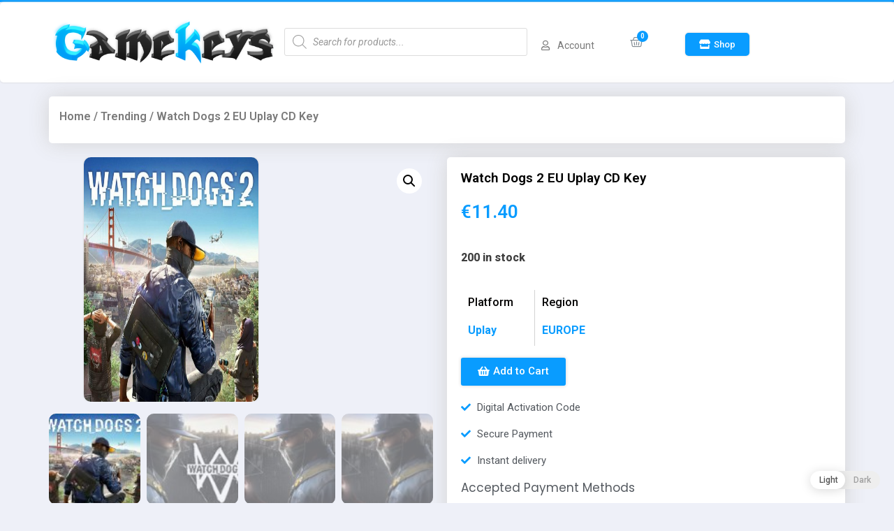

--- FILE ---
content_type: text/html; charset=UTF-8
request_url: https://gamekeys.app/product/watch-dogs-2-eu-uplay-cd-key/
body_size: 29068
content:
<!doctype html>
<html lang="en-US">
<head>
	<meta charset="UTF-8">
		<meta name="viewport" content="width=device-width, initial-scale=1">
	<link rel="profile" href="https://gmpg.org/xfn/11">
	<meta name='robots' content='index, follow, max-image-preview:large, max-snippet:-1, max-video-preview:-1' />
<script type="e9f791129082fcbde9801402-text/javascript">window._wca = window._wca || [];</script>

	<!-- This site is optimized with the Yoast SEO plugin v20.1 - https://yoast.com/wordpress/plugins/seo/ -->
	<title>Watch Dogs 2 EU Uplay CD Key - Gamekeys.app</title>
	<link rel="canonical" href="https://needforkey.com/product/watch-dogs-2-eu-uplay-cd-key/" />
	<meta property="og:locale" content="en_US" />
	<meta property="og:type" content="article" />
	<meta property="og:title" content="Watch Dogs 2 EU Uplay CD Key - Gamekeys.app" />
	<meta property="og:description" content="Explore a massive and dynamic open world offering an incredible variety of gameplay possibilities. Hack your way through traffic while you engage in dangerous car chases through the winding streets of San Francisco, traverse the rooftops of the colorful and vibrant neighborhoods of Oakland, and infiltrate the cutting-edge offices of Silicon Valley companies. There are [&hellip;]" />
	<meta property="og:url" content="https://needforkey.com/product/watch-dogs-2-eu-uplay-cd-key/" />
	<meta property="og:site_name" content="Gamekeys.app" />
	<meta property="article:modified_time" content="2025-06-17T09:00:25+00:00" />
	<meta property="og:image" content="https://needforkey.com/wp-content/uploads/2021/10/Watch-Dogs-2_2.jpg" />
	<meta property="og:image:width" content="800" />
	<meta property="og:image:height" content="700" />
	<meta property="og:image:type" content="image/jpeg" />
	<meta name="twitter:card" content="summary_large_image" />
	<script type="application/ld+json" class="yoast-schema-graph">{"@context":"https://schema.org","@graph":[{"@type":"WebPage","@id":"https://needforkey.com/product/watch-dogs-2-eu-uplay-cd-key/","url":"https://needforkey.com/product/watch-dogs-2-eu-uplay-cd-key/","name":"Watch Dogs 2 EU Uplay CD Key - Gamekeys.app","isPartOf":{"@id":"https://gaming-sharks.com/#website"},"primaryImageOfPage":{"@id":"https://needforkey.com/product/watch-dogs-2-eu-uplay-cd-key/#primaryimage"},"image":{"@id":"https://needforkey.com/product/watch-dogs-2-eu-uplay-cd-key/#primaryimage"},"thumbnailUrl":"https://gamekeys.app/wp-content/uploads/2021/10/Watch-Dogs-2_2.jpg","datePublished":"2021-10-03T05:39:21+00:00","dateModified":"2025-06-17T09:00:25+00:00","breadcrumb":{"@id":"https://needforkey.com/product/watch-dogs-2-eu-uplay-cd-key/#breadcrumb"},"inLanguage":"en-US","potentialAction":[{"@type":"ReadAction","target":["https://needforkey.com/product/watch-dogs-2-eu-uplay-cd-key/"]}]},{"@type":"ImageObject","inLanguage":"en-US","@id":"https://needforkey.com/product/watch-dogs-2-eu-uplay-cd-key/#primaryimage","url":"https://gamekeys.app/wp-content/uploads/2021/10/Watch-Dogs-2_2.jpg","contentUrl":"https://gamekeys.app/wp-content/uploads/2021/10/Watch-Dogs-2_2.jpg","width":800,"height":700},{"@type":"BreadcrumbList","@id":"https://needforkey.com/product/watch-dogs-2-eu-uplay-cd-key/#breadcrumb","itemListElement":[{"@type":"ListItem","position":1,"name":"Home","item":"https://gaming-sharks.com/"},{"@type":"ListItem","position":2,"name":"Products","item":"https://gaming-sharks.com/shop/"},{"@type":"ListItem","position":3,"name":"Watch Dogs 2 EU Uplay CD Key"}]},{"@type":"WebSite","@id":"https://gaming-sharks.com/#website","url":"https://gaming-sharks.com/","name":"Gamekeys.app","description":"Activation Codes | Steam | Origin | BattleNet","potentialAction":[{"@type":"SearchAction","target":{"@type":"EntryPoint","urlTemplate":"https://gaming-sharks.com/?s={search_term_string}"},"query-input":"required name=search_term_string"}],"inLanguage":"en-US"}]}</script>
	<!-- / Yoast SEO plugin. -->


<link rel='dns-prefetch' href='//stats.wp.com' />
<link rel='dns-prefetch' href='//c0.wp.com' />
<link rel="alternate" type="application/rss+xml" title="Gamekeys.app &raquo; Feed" href="https://gamekeys.app/feed/" />
<link rel="alternate" type="application/rss+xml" title="Gamekeys.app &raquo; Comments Feed" href="https://gamekeys.app/comments/feed/" />
<link rel="alternate" type="application/rss+xml" title="Gamekeys.app &raquo; Watch Dogs 2 EU Uplay CD Key Comments Feed" href="https://gamekeys.app/product/watch-dogs-2-eu-uplay-cd-key/feed/" />
<link rel="alternate" title="oEmbed (JSON)" type="application/json+oembed" href="https://gamekeys.app/wp-json/oembed/1.0/embed?url=https%3A%2F%2Fgamekeys.app%2Fproduct%2Fwatch-dogs-2-eu-uplay-cd-key%2F" />
<link rel="alternate" title="oEmbed (XML)" type="text/xml+oembed" href="https://gamekeys.app/wp-json/oembed/1.0/embed?url=https%3A%2F%2Fgamekeys.app%2Fproduct%2Fwatch-dogs-2-eu-uplay-cd-key%2F&#038;format=xml" />
<style id='wp-img-auto-sizes-contain-inline-css'>
img:is([sizes=auto i],[sizes^="auto," i]){contain-intrinsic-size:3000px 1500px}
/*# sourceURL=wp-img-auto-sizes-contain-inline-css */
</style>
<style id='wp-emoji-styles-inline-css'>

	img.wp-smiley, img.emoji {
		display: inline !important;
		border: none !important;
		box-shadow: none !important;
		height: 1em !important;
		width: 1em !important;
		margin: 0 0.07em !important;
		vertical-align: -0.1em !important;
		background: none !important;
		padding: 0 !important;
	}
/*# sourceURL=wp-emoji-styles-inline-css */
</style>
<style id='wp-block-library-inline-css'>
:root{--wp-block-synced-color:#7a00df;--wp-block-synced-color--rgb:122,0,223;--wp-bound-block-color:var(--wp-block-synced-color);--wp-editor-canvas-background:#ddd;--wp-admin-theme-color:#007cba;--wp-admin-theme-color--rgb:0,124,186;--wp-admin-theme-color-darker-10:#006ba1;--wp-admin-theme-color-darker-10--rgb:0,107,160.5;--wp-admin-theme-color-darker-20:#005a87;--wp-admin-theme-color-darker-20--rgb:0,90,135;--wp-admin-border-width-focus:2px}@media (min-resolution:192dpi){:root{--wp-admin-border-width-focus:1.5px}}.wp-element-button{cursor:pointer}:root .has-very-light-gray-background-color{background-color:#eee}:root .has-very-dark-gray-background-color{background-color:#313131}:root .has-very-light-gray-color{color:#eee}:root .has-very-dark-gray-color{color:#313131}:root .has-vivid-green-cyan-to-vivid-cyan-blue-gradient-background{background:linear-gradient(135deg,#00d084,#0693e3)}:root .has-purple-crush-gradient-background{background:linear-gradient(135deg,#34e2e4,#4721fb 50%,#ab1dfe)}:root .has-hazy-dawn-gradient-background{background:linear-gradient(135deg,#faaca8,#dad0ec)}:root .has-subdued-olive-gradient-background{background:linear-gradient(135deg,#fafae1,#67a671)}:root .has-atomic-cream-gradient-background{background:linear-gradient(135deg,#fdd79a,#004a59)}:root .has-nightshade-gradient-background{background:linear-gradient(135deg,#330968,#31cdcf)}:root .has-midnight-gradient-background{background:linear-gradient(135deg,#020381,#2874fc)}:root{--wp--preset--font-size--normal:16px;--wp--preset--font-size--huge:42px}.has-regular-font-size{font-size:1em}.has-larger-font-size{font-size:2.625em}.has-normal-font-size{font-size:var(--wp--preset--font-size--normal)}.has-huge-font-size{font-size:var(--wp--preset--font-size--huge)}.has-text-align-center{text-align:center}.has-text-align-left{text-align:left}.has-text-align-right{text-align:right}.has-fit-text{white-space:nowrap!important}#end-resizable-editor-section{display:none}.aligncenter{clear:both}.items-justified-left{justify-content:flex-start}.items-justified-center{justify-content:center}.items-justified-right{justify-content:flex-end}.items-justified-space-between{justify-content:space-between}.screen-reader-text{border:0;clip-path:inset(50%);height:1px;margin:-1px;overflow:hidden;padding:0;position:absolute;width:1px;word-wrap:normal!important}.screen-reader-text:focus{background-color:#ddd;clip-path:none;color:#444;display:block;font-size:1em;height:auto;left:5px;line-height:normal;padding:15px 23px 14px;text-decoration:none;top:5px;width:auto;z-index:100000}html :where(.has-border-color){border-style:solid}html :where([style*=border-top-color]){border-top-style:solid}html :where([style*=border-right-color]){border-right-style:solid}html :where([style*=border-bottom-color]){border-bottom-style:solid}html :where([style*=border-left-color]){border-left-style:solid}html :where([style*=border-width]){border-style:solid}html :where([style*=border-top-width]){border-top-style:solid}html :where([style*=border-right-width]){border-right-style:solid}html :where([style*=border-bottom-width]){border-bottom-style:solid}html :where([style*=border-left-width]){border-left-style:solid}html :where(img[class*=wp-image-]){height:auto;max-width:100%}:where(figure){margin:0 0 1em}html :where(.is-position-sticky){--wp-admin--admin-bar--position-offset:var(--wp-admin--admin-bar--height,0px)}@media screen and (max-width:600px){html :where(.is-position-sticky){--wp-admin--admin-bar--position-offset:0px}}
.has-text-align-justify{text-align:justify;}

/*# sourceURL=wp-block-library-inline-css */
</style><style id='global-styles-inline-css'>
:root{--wp--preset--aspect-ratio--square: 1;--wp--preset--aspect-ratio--4-3: 4/3;--wp--preset--aspect-ratio--3-4: 3/4;--wp--preset--aspect-ratio--3-2: 3/2;--wp--preset--aspect-ratio--2-3: 2/3;--wp--preset--aspect-ratio--16-9: 16/9;--wp--preset--aspect-ratio--9-16: 9/16;--wp--preset--color--black: #000000;--wp--preset--color--cyan-bluish-gray: #abb8c3;--wp--preset--color--white: #ffffff;--wp--preset--color--pale-pink: #f78da7;--wp--preset--color--vivid-red: #cf2e2e;--wp--preset--color--luminous-vivid-orange: #ff6900;--wp--preset--color--luminous-vivid-amber: #fcb900;--wp--preset--color--light-green-cyan: #7bdcb5;--wp--preset--color--vivid-green-cyan: #00d084;--wp--preset--color--pale-cyan-blue: #8ed1fc;--wp--preset--color--vivid-cyan-blue: #0693e3;--wp--preset--color--vivid-purple: #9b51e0;--wp--preset--gradient--vivid-cyan-blue-to-vivid-purple: linear-gradient(135deg,rgb(6,147,227) 0%,rgb(155,81,224) 100%);--wp--preset--gradient--light-green-cyan-to-vivid-green-cyan: linear-gradient(135deg,rgb(122,220,180) 0%,rgb(0,208,130) 100%);--wp--preset--gradient--luminous-vivid-amber-to-luminous-vivid-orange: linear-gradient(135deg,rgb(252,185,0) 0%,rgb(255,105,0) 100%);--wp--preset--gradient--luminous-vivid-orange-to-vivid-red: linear-gradient(135deg,rgb(255,105,0) 0%,rgb(207,46,46) 100%);--wp--preset--gradient--very-light-gray-to-cyan-bluish-gray: linear-gradient(135deg,rgb(238,238,238) 0%,rgb(169,184,195) 100%);--wp--preset--gradient--cool-to-warm-spectrum: linear-gradient(135deg,rgb(74,234,220) 0%,rgb(151,120,209) 20%,rgb(207,42,186) 40%,rgb(238,44,130) 60%,rgb(251,105,98) 80%,rgb(254,248,76) 100%);--wp--preset--gradient--blush-light-purple: linear-gradient(135deg,rgb(255,206,236) 0%,rgb(152,150,240) 100%);--wp--preset--gradient--blush-bordeaux: linear-gradient(135deg,rgb(254,205,165) 0%,rgb(254,45,45) 50%,rgb(107,0,62) 100%);--wp--preset--gradient--luminous-dusk: linear-gradient(135deg,rgb(255,203,112) 0%,rgb(199,81,192) 50%,rgb(65,88,208) 100%);--wp--preset--gradient--pale-ocean: linear-gradient(135deg,rgb(255,245,203) 0%,rgb(182,227,212) 50%,rgb(51,167,181) 100%);--wp--preset--gradient--electric-grass: linear-gradient(135deg,rgb(202,248,128) 0%,rgb(113,206,126) 100%);--wp--preset--gradient--midnight: linear-gradient(135deg,rgb(2,3,129) 0%,rgb(40,116,252) 100%);--wp--preset--font-size--small: 13px;--wp--preset--font-size--medium: 20px;--wp--preset--font-size--large: 36px;--wp--preset--font-size--x-large: 42px;--wp--preset--spacing--20: 0.44rem;--wp--preset--spacing--30: 0.67rem;--wp--preset--spacing--40: 1rem;--wp--preset--spacing--50: 1.5rem;--wp--preset--spacing--60: 2.25rem;--wp--preset--spacing--70: 3.38rem;--wp--preset--spacing--80: 5.06rem;--wp--preset--shadow--natural: 6px 6px 9px rgba(0, 0, 0, 0.2);--wp--preset--shadow--deep: 12px 12px 50px rgba(0, 0, 0, 0.4);--wp--preset--shadow--sharp: 6px 6px 0px rgba(0, 0, 0, 0.2);--wp--preset--shadow--outlined: 6px 6px 0px -3px rgb(255, 255, 255), 6px 6px rgb(0, 0, 0);--wp--preset--shadow--crisp: 6px 6px 0px rgb(0, 0, 0);}:where(.is-layout-flex){gap: 0.5em;}:where(.is-layout-grid){gap: 0.5em;}body .is-layout-flex{display: flex;}.is-layout-flex{flex-wrap: wrap;align-items: center;}.is-layout-flex > :is(*, div){margin: 0;}body .is-layout-grid{display: grid;}.is-layout-grid > :is(*, div){margin: 0;}:where(.wp-block-columns.is-layout-flex){gap: 2em;}:where(.wp-block-columns.is-layout-grid){gap: 2em;}:where(.wp-block-post-template.is-layout-flex){gap: 1.25em;}:where(.wp-block-post-template.is-layout-grid){gap: 1.25em;}.has-black-color{color: var(--wp--preset--color--black) !important;}.has-cyan-bluish-gray-color{color: var(--wp--preset--color--cyan-bluish-gray) !important;}.has-white-color{color: var(--wp--preset--color--white) !important;}.has-pale-pink-color{color: var(--wp--preset--color--pale-pink) !important;}.has-vivid-red-color{color: var(--wp--preset--color--vivid-red) !important;}.has-luminous-vivid-orange-color{color: var(--wp--preset--color--luminous-vivid-orange) !important;}.has-luminous-vivid-amber-color{color: var(--wp--preset--color--luminous-vivid-amber) !important;}.has-light-green-cyan-color{color: var(--wp--preset--color--light-green-cyan) !important;}.has-vivid-green-cyan-color{color: var(--wp--preset--color--vivid-green-cyan) !important;}.has-pale-cyan-blue-color{color: var(--wp--preset--color--pale-cyan-blue) !important;}.has-vivid-cyan-blue-color{color: var(--wp--preset--color--vivid-cyan-blue) !important;}.has-vivid-purple-color{color: var(--wp--preset--color--vivid-purple) !important;}.has-black-background-color{background-color: var(--wp--preset--color--black) !important;}.has-cyan-bluish-gray-background-color{background-color: var(--wp--preset--color--cyan-bluish-gray) !important;}.has-white-background-color{background-color: var(--wp--preset--color--white) !important;}.has-pale-pink-background-color{background-color: var(--wp--preset--color--pale-pink) !important;}.has-vivid-red-background-color{background-color: var(--wp--preset--color--vivid-red) !important;}.has-luminous-vivid-orange-background-color{background-color: var(--wp--preset--color--luminous-vivid-orange) !important;}.has-luminous-vivid-amber-background-color{background-color: var(--wp--preset--color--luminous-vivid-amber) !important;}.has-light-green-cyan-background-color{background-color: var(--wp--preset--color--light-green-cyan) !important;}.has-vivid-green-cyan-background-color{background-color: var(--wp--preset--color--vivid-green-cyan) !important;}.has-pale-cyan-blue-background-color{background-color: var(--wp--preset--color--pale-cyan-blue) !important;}.has-vivid-cyan-blue-background-color{background-color: var(--wp--preset--color--vivid-cyan-blue) !important;}.has-vivid-purple-background-color{background-color: var(--wp--preset--color--vivid-purple) !important;}.has-black-border-color{border-color: var(--wp--preset--color--black) !important;}.has-cyan-bluish-gray-border-color{border-color: var(--wp--preset--color--cyan-bluish-gray) !important;}.has-white-border-color{border-color: var(--wp--preset--color--white) !important;}.has-pale-pink-border-color{border-color: var(--wp--preset--color--pale-pink) !important;}.has-vivid-red-border-color{border-color: var(--wp--preset--color--vivid-red) !important;}.has-luminous-vivid-orange-border-color{border-color: var(--wp--preset--color--luminous-vivid-orange) !important;}.has-luminous-vivid-amber-border-color{border-color: var(--wp--preset--color--luminous-vivid-amber) !important;}.has-light-green-cyan-border-color{border-color: var(--wp--preset--color--light-green-cyan) !important;}.has-vivid-green-cyan-border-color{border-color: var(--wp--preset--color--vivid-green-cyan) !important;}.has-pale-cyan-blue-border-color{border-color: var(--wp--preset--color--pale-cyan-blue) !important;}.has-vivid-cyan-blue-border-color{border-color: var(--wp--preset--color--vivid-cyan-blue) !important;}.has-vivid-purple-border-color{border-color: var(--wp--preset--color--vivid-purple) !important;}.has-vivid-cyan-blue-to-vivid-purple-gradient-background{background: var(--wp--preset--gradient--vivid-cyan-blue-to-vivid-purple) !important;}.has-light-green-cyan-to-vivid-green-cyan-gradient-background{background: var(--wp--preset--gradient--light-green-cyan-to-vivid-green-cyan) !important;}.has-luminous-vivid-amber-to-luminous-vivid-orange-gradient-background{background: var(--wp--preset--gradient--luminous-vivid-amber-to-luminous-vivid-orange) !important;}.has-luminous-vivid-orange-to-vivid-red-gradient-background{background: var(--wp--preset--gradient--luminous-vivid-orange-to-vivid-red) !important;}.has-very-light-gray-to-cyan-bluish-gray-gradient-background{background: var(--wp--preset--gradient--very-light-gray-to-cyan-bluish-gray) !important;}.has-cool-to-warm-spectrum-gradient-background{background: var(--wp--preset--gradient--cool-to-warm-spectrum) !important;}.has-blush-light-purple-gradient-background{background: var(--wp--preset--gradient--blush-light-purple) !important;}.has-blush-bordeaux-gradient-background{background: var(--wp--preset--gradient--blush-bordeaux) !important;}.has-luminous-dusk-gradient-background{background: var(--wp--preset--gradient--luminous-dusk) !important;}.has-pale-ocean-gradient-background{background: var(--wp--preset--gradient--pale-ocean) !important;}.has-electric-grass-gradient-background{background: var(--wp--preset--gradient--electric-grass) !important;}.has-midnight-gradient-background{background: var(--wp--preset--gradient--midnight) !important;}.has-small-font-size{font-size: var(--wp--preset--font-size--small) !important;}.has-medium-font-size{font-size: var(--wp--preset--font-size--medium) !important;}.has-large-font-size{font-size: var(--wp--preset--font-size--large) !important;}.has-x-large-font-size{font-size: var(--wp--preset--font-size--x-large) !important;}
/*# sourceURL=global-styles-inline-css */
</style>

<style id='classic-theme-styles-inline-css'>
/*! This file is auto-generated */
.wp-block-button__link{color:#fff;background-color:#32373c;border-radius:9999px;box-shadow:none;text-decoration:none;padding:calc(.667em + 2px) calc(1.333em + 2px);font-size:1.125em}.wp-block-file__button{background:#32373c;color:#fff;text-decoration:none}
/*# sourceURL=/wp-includes/css/classic-themes.min.css */
</style>
<link rel='stylesheet' id='photoswipe-css' href='https://c0.wp.com/p/woocommerce/8.6.3/assets/css/photoswipe/photoswipe.min.css' media='all' />
<link rel='stylesheet' id='photoswipe-default-skin-css' href='https://c0.wp.com/p/woocommerce/8.6.3/assets/css/photoswipe/default-skin/default-skin.min.css' media='all' />
<link rel='stylesheet' id='woocommerce-layout-css' href='https://c0.wp.com/p/woocommerce/8.6.3/assets/css/woocommerce-layout.css' media='all' />
<style id='woocommerce-layout-inline-css'>

	.infinite-scroll .woocommerce-pagination {
		display: none;
	}
/*# sourceURL=woocommerce-layout-inline-css */
</style>
<link rel='stylesheet' id='woocommerce-smallscreen-css' href='https://c0.wp.com/p/woocommerce/8.6.3/assets/css/woocommerce-smallscreen.css' media='only screen and (max-width: 768px)' />
<link rel='stylesheet' id='woocommerce-general-css' href='https://c0.wp.com/p/woocommerce/8.6.3/assets/css/woocommerce.css' media='all' />
<style id='woocommerce-inline-inline-css'>
.woocommerce form .form-row .required { visibility: visible; }
/*# sourceURL=woocommerce-inline-inline-css */
</style>
<link rel='stylesheet' id='woolementor-css' href='https://gamekeys.app/wp-content/plugins/woolementor/assets/css/front.min.css?ver=2.6.0' media='all' />
<link rel='stylesheet' id='woolementor-grid-css' href='https://gamekeys.app/wp-content/plugins/woolementor/assets/css/cx-grid.min.css?ver=2.6.0' media='all' />
<link rel='stylesheet' id='wp-dark-mode-frontend-css' href='https://gamekeys.app/wp-content/plugins/wp-dark-mode/assets/css/frontend.css?ver=3.0.4' media='all' />
<style id='wp-dark-mode-frontend-inline-css'>
body{--wp-dark-mode-scale: 1}
/*# sourceURL=wp-dark-mode-frontend-inline-css */
</style>
<link rel='stylesheet' id='dgwt-wcas-style-css' href='https://gamekeys.app/wp-content/plugins/ajax-search-for-woocommerce/assets/css/style.min.css?ver=1.22.3' media='all' />
<link rel='stylesheet' id='hello-elementor-css' href='https://gamekeys.app/wp-content/themes/hello-elementor-blue/style.min.css?ver=2.6.1' media='all' />
<link rel='stylesheet' id='hello-elementor-theme-style-css' href='https://gamekeys.app/wp-content/themes/hello-elementor-blue/theme.min.css?ver=2.6.1' media='all' />
<link rel='stylesheet' id='elementor-icons-css' href='https://gamekeys.app/wp-content/plugins/elementor/assets/lib/eicons/css/elementor-icons.min.css?ver=5.6.2' media='all' />
<link rel='stylesheet' id='elementor-animations-css' href='https://gamekeys.app/wp-content/plugins/elementor/assets/lib/animations/animations.min.css?ver=2.9.8' media='all' />
<link rel='stylesheet' id='elementor-frontend-css' href='https://gamekeys.app/wp-content/plugins/elementor/assets/css/frontend.min.css?ver=2.9.8' media='all' />
<link rel='stylesheet' id='elementor-pro-css' href='https://gamekeys.app/wp-content/plugins/elementor-pro/assets/css/frontend.min.css?ver=2.9.3' media='all' />
<link rel='stylesheet' id='elementor-global-css' href='https://gamekeys.app/wp-content/uploads/elementor/css/global.css?ver=1676511791' media='all' />
<link rel='stylesheet' id='elementor-post-46-css' href='https://gamekeys.app/wp-content/uploads/elementor/css/post-46.css?ver=1676342464' media='all' />
<link rel='stylesheet' id='elementor-post-152-css' href='https://gamekeys.app/wp-content/uploads/elementor/css/post-152.css?ver=1676511790' media='all' />
<link rel='stylesheet' id='elementor-post-205-css' href='https://gamekeys.app/wp-content/uploads/elementor/css/post-205.css?ver=1676514195' media='all' />
<link rel='stylesheet' id='airwallex-css-css' href='https://gamekeys.app/wp-content/plugins/airwallex-online-payments-gateway/assets/css/airwallex-checkout.css?ver=1.23.3' media='all' />
<link rel='stylesheet' id='stripe_styles-css' href='https://gamekeys.app/wp-content/plugins/woocommerce-gateway-stripe/assets/css/stripe-styles.css?ver=8.0.1' media='all' />
<link rel='stylesheet' id='google-fonts-1-css' href='https://fonts.googleapis.com/css?family=Roboto%3A100%2C100italic%2C200%2C200italic%2C300%2C300italic%2C400%2C400italic%2C500%2C500italic%2C600%2C600italic%2C700%2C700italic%2C800%2C800italic%2C900%2C900italic%7CRoboto+Slab%3A100%2C100italic%2C200%2C200italic%2C300%2C300italic%2C400%2C400italic%2C500%2C500italic%2C600%2C600italic%2C700%2C700italic%2C800%2C800italic%2C900%2C900italic%7CPoppins%3A100%2C100italic%2C200%2C200italic%2C300%2C300italic%2C400%2C400italic%2C500%2C500italic%2C600%2C600italic%2C700%2C700italic%2C800%2C800italic%2C900%2C900italic%7CKarla%3A100%2C100italic%2C200%2C200italic%2C300%2C300italic%2C400%2C400italic%2C500%2C500italic%2C600%2C600italic%2C700%2C700italic%2C800%2C800italic%2C900%2C900italic&#038;ver=6.9' media='all' />
<link rel='stylesheet' id='elementor-icons-shared-0-css' href='https://gamekeys.app/wp-content/plugins/elementor/assets/lib/font-awesome/css/fontawesome.min.css?ver=5.12.0' media='all' />
<link rel='stylesheet' id='elementor-icons-fa-regular-css' href='https://gamekeys.app/wp-content/plugins/elementor/assets/lib/font-awesome/css/regular.min.css?ver=5.12.0' media='all' />
<link rel='stylesheet' id='elementor-icons-fa-solid-css' href='https://gamekeys.app/wp-content/plugins/elementor/assets/lib/font-awesome/css/solid.min.css?ver=5.12.0' media='all' />
<link rel='stylesheet' id='elementor-icons-fa-brands-css' href='https://gamekeys.app/wp-content/plugins/elementor/assets/lib/font-awesome/css/brands.min.css?ver=5.12.0' media='all' />
<link rel='stylesheet' id='jetpack_css-css' href='https://c0.wp.com/p/jetpack/11.8.6/css/jetpack.css' media='all' />
<script src="https://c0.wp.com/c/6.9/wp-includes/js/jquery/jquery.min.js" id="jquery-core-js" type="e9f791129082fcbde9801402-text/javascript"></script>
<script src="https://c0.wp.com/c/6.9/wp-includes/js/jquery/jquery-migrate.min.js" id="jquery-migrate-js" type="e9f791129082fcbde9801402-text/javascript"></script>
<script src="https://c0.wp.com/p/woocommerce/8.6.3/assets/js/jquery-blockui/jquery.blockUI.min.js" id="jquery-blockui-js" defer data-wp-strategy="defer" type="e9f791129082fcbde9801402-text/javascript"></script>
<script id="wc-add-to-cart-js-extra" type="e9f791129082fcbde9801402-text/javascript">
var wc_add_to_cart_params = {"ajax_url":"/wp-admin/admin-ajax.php","wc_ajax_url":"/?wc-ajax=%%endpoint%%","i18n_view_cart":"View cart","cart_url":"https://gamekeys.app/cart/","is_cart":"","cart_redirect_after_add":"yes"};
//# sourceURL=wc-add-to-cart-js-extra
</script>
<script src="https://c0.wp.com/p/woocommerce/8.6.3/assets/js/frontend/add-to-cart.min.js" id="wc-add-to-cart-js" defer data-wp-strategy="defer" type="e9f791129082fcbde9801402-text/javascript"></script>
<script src="https://c0.wp.com/p/woocommerce/8.6.3/assets/js/zoom/jquery.zoom.min.js" id="zoom-js" defer data-wp-strategy="defer" type="e9f791129082fcbde9801402-text/javascript"></script>
<script src="https://c0.wp.com/p/woocommerce/8.6.3/assets/js/flexslider/jquery.flexslider.min.js" id="flexslider-js" defer data-wp-strategy="defer" type="e9f791129082fcbde9801402-text/javascript"></script>
<script src="https://c0.wp.com/p/woocommerce/8.6.3/assets/js/photoswipe/photoswipe.min.js" id="photoswipe-js" defer data-wp-strategy="defer" type="e9f791129082fcbde9801402-text/javascript"></script>
<script src="https://c0.wp.com/p/woocommerce/8.6.3/assets/js/photoswipe/photoswipe-ui-default.min.js" id="photoswipe-ui-default-js" defer data-wp-strategy="defer" type="e9f791129082fcbde9801402-text/javascript"></script>
<script id="wc-single-product-js-extra" type="e9f791129082fcbde9801402-text/javascript">
var wc_single_product_params = {"i18n_required_rating_text":"Please select a rating","review_rating_required":"yes","flexslider":{"rtl":false,"animation":"slide","smoothHeight":true,"directionNav":false,"controlNav":"thumbnails","slideshow":false,"animationSpeed":500,"animationLoop":false,"allowOneSlide":false},"zoom_enabled":"1","zoom_options":[],"photoswipe_enabled":"1","photoswipe_options":{"shareEl":false,"closeOnScroll":false,"history":false,"hideAnimationDuration":0,"showAnimationDuration":0},"flexslider_enabled":"1"};
//# sourceURL=wc-single-product-js-extra
</script>
<script src="https://c0.wp.com/p/woocommerce/8.6.3/assets/js/frontend/single-product.min.js" id="wc-single-product-js" defer data-wp-strategy="defer" type="e9f791129082fcbde9801402-text/javascript"></script>
<script src="https://c0.wp.com/p/woocommerce/8.6.3/assets/js/js-cookie/js.cookie.min.js" id="js-cookie-js" defer data-wp-strategy="defer" type="e9f791129082fcbde9801402-text/javascript"></script>
<script id="woocommerce-js-extra" type="e9f791129082fcbde9801402-text/javascript">
var woocommerce_params = {"ajax_url":"/wp-admin/admin-ajax.php","wc_ajax_url":"/?wc-ajax=%%endpoint%%"};
//# sourceURL=woocommerce-js-extra
</script>
<script src="https://c0.wp.com/p/woocommerce/8.6.3/assets/js/frontend/woocommerce.min.js" id="woocommerce-js" defer data-wp-strategy="defer" type="e9f791129082fcbde9801402-text/javascript"></script>
<script src="https://gamekeys.app/wp-content/plugins/wp-dark-mode/assets/js/dark-mode.min.js?ver=3.0.4" id="wp-dark-mode-js-js" type="e9f791129082fcbde9801402-text/javascript"></script>
<script id="WCPAY_ASSETS-js-extra" type="e9f791129082fcbde9801402-text/javascript">
var wcpayAssets = {"url":"https://gamekeys.app/wp-content/plugins/woocommerce-payments/dist/"};
//# sourceURL=WCPAY_ASSETS-js-extra
</script>
<script defer src="https://stats.wp.com/s-202603.js" id="woocommerce-analytics-js" type="e9f791129082fcbde9801402-text/javascript"></script>
<script id="woocommerce-tokenization-form-js-extra" type="e9f791129082fcbde9801402-text/javascript">
var wc_tokenization_form_params = {"is_registration_required":"","is_logged_in":""};
//# sourceURL=woocommerce-tokenization-form-js-extra
</script>
<script src="https://c0.wp.com/p/woocommerce/8.6.3/assets/js/frontend/tokenization-form.min.js" id="woocommerce-tokenization-form-js" type="e9f791129082fcbde9801402-text/javascript"></script>
<link rel="https://api.w.org/" href="https://gamekeys.app/wp-json/" /><link rel="alternate" title="JSON" type="application/json" href="https://gamekeys.app/wp-json/wp/v2/product/4859" /><link rel="EditURI" type="application/rsd+xml" title="RSD" href="https://gamekeys.app/xmlrpc.php?rsd" />
<meta name="generator" content="WordPress 6.9" />
<meta name="generator" content="WooCommerce 8.6.3" />
<link rel='shortlink' href='https://gamekeys.app/?p=4859' />
<link rel="alternate" href="https://gamekeyshops.com/product/watch-dogs-2-eu-uplay-cd-key/" hreflang="x-default" />                <script type="e9f791129082fcbde9801402-text/javascript">
					(function() { window.wpDarkMode = {"config":{"brightness":100,"contrast":90,"sepia":10},"enable_preset":false,"customize_colors":false,"colors":{"bg":"#000","text":"#dfdedb","link":"#e58c17"},"enable_frontend":true,"enable_backend":false,"enable_os_mode":false,"excludes":"rs-fullwidth-wrap,.mejs-container, ._channels-container","includes":"","is_excluded":false,"remember_darkmode":false,"default_mode":false,"keyboard_shortcut":true,"url_parameter":false,"images":"","videos":"","is_pro_active":false,"is_ultimate_active":false,"pro_version":0,"is_elementor_editor":false,"is_block_editor":false,"frontend_mode":false,"pluginUrl":"https:\/\/gamekeys.app\/wp-content\/plugins\/wp-dark-mode\/"} ; window.checkOsDarkMode = () => { if (!window.wpDarkMode.enable_os_mode || localStorage.getItem('wp_dark_mode_active')) return false; const darkMediaQuery = window.matchMedia('(prefers-color-scheme: dark)'); if (darkMediaQuery.matches) return true; try { darkMediaQuery.addEventListener('change', function(e) { return e.matches == true; }); } catch (e1) { try { darkMediaQuery.addListener(function(e) { return e.matches == true; }); } catch (e2) { console.error(e2); return false; } } return false; }; const is_saved = localStorage.getItem('wp_dark_mode_active'); const isCustomColor = parseInt(""); const shouldDarkMode = is_saved == '1' || (!is_saved && window.checkOsDarkMode()); if (!shouldDarkMode) return; document.querySelector('html').classList.add('wp-dark-mode-active'); const isPerformanceMode = Boolean(  ); if (!isCustomColor && !isPerformanceMode) { var css = `body, div, section, header, article, main, aside{background-color: #2B2D2D !important;}`; var head = document.head || document.getElementsByTagName('head')[0], style = document.createElement('style'); style.setAttribute('id', 'pre_css'); head.appendChild(style); style.type = 'text/css'; if (style.styleSheet) { style.styleSheet.cssText = css; } else { style.appendChild(document.createTextNode(css)); } } })();
				</script>
					<style>img#wpstats{display:none}</style>
				<style>
			.dgwt-wcas-ico-magnifier,.dgwt-wcas-ico-magnifier-handler{max-width:20px}.dgwt-wcas-search-wrapp{max-width:600px}		</style>
			<noscript><style>.woocommerce-product-gallery{ opacity: 1 !important; }</style></noscript>
	<link rel="icon" href="https://gamekeys.app/wp-content/uploads/2022/12/cropped-GameKeyShops.com-Logo-FavIcon-32x32.png" sizes="32x32" />
<link rel="icon" href="https://gamekeys.app/wp-content/uploads/2022/12/cropped-GameKeyShops.com-Logo-FavIcon-192x192.png" sizes="192x192" />
<link rel="apple-touch-icon" href="https://gamekeys.app/wp-content/uploads/2022/12/cropped-GameKeyShops.com-Logo-FavIcon-180x180.png" />
<meta name="msapplication-TileImage" content="https://gamekeys.app/wp-content/uploads/2022/12/cropped-GameKeyShops.com-Logo-FavIcon-270x270.png" />
		<style id="wp-custom-css">
			
p.woocommerce-store-notice.demo_store {
	font-weight: bold;
    background-color: black;
    color:#099cff;
	margin-top: 104px;

}
a.woocommerce-store-notice__dismiss-link {
    color:white !important;
}		</style>
			<link rel="stylesheet" href="/color.php?color=099CFF">
</head>
<body class="wp-singular product-template-default single single-product postid-4859 wp-theme-hello-elementor-blue theme-hello-elementor-blue multiple-domain-gamekeys-app woocommerce woocommerce-page woocommerce-no-js woolementor wl elementor-default elementor-template-full-width elementor-kit-12 elementor-page-205">


<a class="skip-link screen-reader-text" href="#content">
	Skip to content</a>

		<div data-elementor-type="header" data-elementor-id="46" class="elementor elementor-46 elementor-location-header" data-elementor-settings="[]">
		<div class="elementor-inner">
			<div class="elementor-section-wrap">
						<section class="elementor-element elementor-element-ec02ff4 elementor-section-full_width elementor-hidden-tablet elementor-hidden-phone border elementor-section-height-default elementor-section-height-default elementor-section elementor-top-section" data-id="ec02ff4" data-element_type="section">
						<div class="elementor-container elementor-column-gap-default">
				<div class="elementor-row">
				<div class="elementor-element elementor-element-80e1b67 elementor-column elementor-col-100 elementor-top-column" data-id="80e1b67" data-element_type="column">
			<div class="elementor-column-wrap  elementor-element-populated">
					<div class="elementor-widget-wrap">
				<section class="elementor-element elementor-element-2ae3a43 elementor-section-content-middle elementor-section-boxed elementor-section-height-default elementor-section-height-default elementor-invisible elementor-section elementor-inner-section" data-id="2ae3a43" data-element_type="section" data-settings="{&quot;background_background&quot;:&quot;classic&quot;,&quot;sticky&quot;:&quot;top&quot;,&quot;sticky_effects_offset&quot;:100,&quot;animation&quot;:&quot;fadeIn&quot;,&quot;sticky_on&quot;:[&quot;desktop&quot;,&quot;tablet&quot;,&quot;mobile&quot;],&quot;sticky_offset&quot;:0}">
						<div class="elementor-container elementor-column-gap-default">
				<div class="elementor-row">
				<div class="elementor-element elementor-element-04772fd logo-box elementor-column elementor-col-16 elementor-inner-column" data-id="04772fd" data-element_type="column">
			<div class="elementor-column-wrap  elementor-element-populated">
					<div class="elementor-widget-wrap">
				<div class="elementor-element elementor-element-cca4396 elementor-widget elementor-widget-shortcode" data-id="cca4396" data-element_type="widget" data-widget_type="shortcode.default">
				<div class="elementor-widget-container">
					<div class="elementor-shortcode">


<a href="https://gamekeys.app">

<img width="500" height="105" src="https://gamekeys.app/wp-content/uploads/2022/12/Gamekeys.app-HeaderLogo.png" class="attachment-full size-full" alt="" decoding="async" loading="lazy" srcset="https://gamekeys.app/wp-content/uploads/2022/12/Gamekeys.app-HeaderLogo.png 500w, https://gamekeys.app/wp-content/uploads/2022/12/Gamekeys.app-HeaderLogo-300x63.png 300w, https://gamekeys.app/wp-content/uploads/2022/12/Gamekeys.app-HeaderLogo-64x13.png 64w" sizes="(max-width: 500px) 100vw, 500px">

</a>
















</div>
				</div>
				</div>
						</div>
			</div>
		</div>
				<div class="elementor-element elementor-element-cec6da1 elementor-column elementor-col-16 elementor-inner-column" data-id="cec6da1" data-element_type="column">
			<div class="elementor-column-wrap  elementor-element-populated">
					<div class="elementor-widget-wrap">
				<div class="elementor-element elementor-element-ec72956 elementor-widget elementor-widget-shortcode" data-id="ec72956" data-element_type="widget" data-widget_type="shortcode.default">
				<div class="elementor-widget-container">
					<div class="elementor-shortcode"><div  class="dgwt-wcas-search-wrapp dgwt-wcas-no-submit woocommerce dgwt-wcas-style-solaris js-dgwt-wcas-layout-classic dgwt-wcas-layout-classic js-dgwt-wcas-mobile-overlay-enabled">
		<form class="dgwt-wcas-search-form" role="search" action="https://gamekeys.app/" method="get">
		<div class="dgwt-wcas-sf-wrapp">
							<svg class="dgwt-wcas-ico-magnifier" xmlns="http://www.w3.org/2000/svg"
					 xmlns:xlink="http://www.w3.org/1999/xlink" x="0px" y="0px"
					 viewBox="0 0 51.539 51.361" xml:space="preserve">
		             <path 						   d="M51.539,49.356L37.247,35.065c3.273-3.74,5.272-8.623,5.272-13.983c0-11.742-9.518-21.26-21.26-21.26 S0,9.339,0,21.082s9.518,21.26,21.26,21.26c5.361,0,10.244-1.999,13.983-5.272l14.292,14.292L51.539,49.356z M2.835,21.082 c0-10.176,8.249-18.425,18.425-18.425s18.425,8.249,18.425,18.425S31.436,39.507,21.26,39.507S2.835,31.258,2.835,21.082z"/>
				</svg>
							<label class="screen-reader-text"
			       for="dgwt-wcas-search-input-1">Products search</label>

			<input id="dgwt-wcas-search-input-1"
			       type="search"
			       class="dgwt-wcas-search-input"
			       name="s"
			       value=""
			       placeholder="Search for products..."
			       autocomplete="off"
				   			/>
			<div class="dgwt-wcas-preloader"></div>

			<div class="dgwt-wcas-voice-search"></div>

			
			<input type="hidden" name="post_type" value="product"/>
			<input type="hidden" name="dgwt_wcas" value="1"/>

			
					</div>
	</form>
</div>
</div>
				</div>
				</div>
						</div>
			</div>
		</div>
				<div class="elementor-element elementor-element-679b311 elementor-column elementor-col-16 elementor-inner-column" data-id="679b311" data-element_type="column">
			<div class="elementor-column-wrap  elementor-element-populated">
					<div class="elementor-widget-wrap">
				<div class="elementor-element elementor-element-8ad5a58 accounts elementor-icon-list--layout-traditional elementor-widget elementor-widget-icon-list" data-id="8ad5a58" data-element_type="widget" data-widget_type="icon-list.default">
				<div class="elementor-widget-container">
					<ul class="elementor-icon-list-items">
							<li class="elementor-icon-list-item" >
					<a href="/account/">						<span class="elementor-icon-list-icon">
							<i aria-hidden="true" class="far fa-user"></i>						</span>
										<span class="elementor-icon-list-text">Account</span>
											</a>
									</li>
						</ul>
				</div>
				</div>
						</div>
			</div>
		</div>
				<div class="elementor-element elementor-element-3580688 elementor-column elementor-col-16 elementor-inner-column" data-id="3580688" data-element_type="column">
			<div class="elementor-column-wrap  elementor-element-populated">
					<div class="elementor-widget-wrap">
				<div class="elementor-element elementor-element-9867847 toggle-icon--basket-medium elementor-menu-cart--items-indicator-bubble elementor-menu-cart--show-divider-yes elementor-menu-cart--buttons-inline elementor-widget elementor-widget-woocommerce-menu-cart" data-id="9867847" data-element_type="widget" data-widget_type="woocommerce-menu-cart.default">
				<div class="elementor-widget-container">
					<div class="elementor-menu-cart__wrapper">
						<div class="elementor-menu-cart__container elementor-lightbox" aria-expanded="false">
				<div class="elementor-menu-cart__main" aria-expanded="false">
					<div class="elementor-menu-cart__close-button"></div>
					<div class="widget_shopping_cart_content"></div>
				</div>
			</div>
						<div class="elementor-menu-cart__toggle elementor-button-wrapper">
			<a id="elementor-menu-cart__toggle_button" href="#" class="elementor-button elementor-size-sm">
				<span class="elementor-button-text"><span class="woocommerce-Price-amount amount"><bdi><span class="woocommerce-Price-currencySymbol">&euro;</span>0.00</bdi></span></span>
				<span class="elementor-button-icon" data-counter="0">
					<i class="eicon" aria-hidden="true"></i>
					<span class="elementor-screen-only">Cart</span>
				</span>
			</a>
		</div>

								</div> <!-- close elementor-menu-cart__wrapper -->
				</div>
				</div>
						</div>
			</div>
		</div>
				<div class="elementor-element elementor-element-1dc583c elementor-column elementor-col-16 elementor-inner-column" data-id="1dc583c" data-element_type="column">
			<div class="elementor-column-wrap  elementor-element-populated">
					<div class="elementor-widget-wrap">
				<div class="elementor-element elementor-element-c220114 elementor-widget elementor-widget-button" data-id="c220114" data-element_type="widget" data-widget_type="button.default">
				<div class="elementor-widget-container">
					<div class="elementor-button-wrapper">
			<a href="/shop" class="elementor-button-link elementor-button elementor-size-xs" role="button">
						<span class="elementor-button-content-wrapper">
						<span class="elementor-button-icon elementor-align-icon-left">
				<i aria-hidden="true" class="fas fa-store"></i>			</span>
						<span class="elementor-button-text">Shop</span>
		</span>
					</a>
		</div>
				</div>
				</div>
						</div>
			</div>
		</div>
				<div class="elementor-element elementor-element-2334129 elementor-column elementor-col-16 elementor-inner-column" data-id="2334129" data-element_type="column">
			<div class="elementor-column-wrap">
					<div class="elementor-widget-wrap">
						</div>
			</div>
		</div>
						</div>
			</div>
		</section>
						</div>
			</div>
		</div>
						</div>
			</div>
		</section>
				<section class="elementor-element elementor-element-e2557f5 elementor-hidden-desktop elementor-hidden-tablet elementor-section-boxed elementor-section-height-default elementor-section-height-default elementor-section elementor-top-section" data-id="e2557f5" data-element_type="section" data-settings="{&quot;background_background&quot;:&quot;classic&quot;}">
						<div class="elementor-container elementor-column-gap-default">
				<div class="elementor-row">
				<div class="elementor-element elementor-element-d00933b elementor-column elementor-col-100 elementor-top-column" data-id="d00933b" data-element_type="column">
			<div class="elementor-column-wrap  elementor-element-populated">
					<div class="elementor-widget-wrap">
				<section class="elementor-element elementor-element-c44f430 elementor-section-boxed elementor-section-height-default elementor-section-height-default elementor-section elementor-inner-section" data-id="c44f430" data-element_type="section">
						<div class="elementor-container elementor-column-gap-default">
				<div class="elementor-row">
				<div class="elementor-element elementor-element-1306b8f elementor-column elementor-col-25 elementor-inner-column" data-id="1306b8f" data-element_type="column">
			<div class="elementor-column-wrap  elementor-element-populated">
					<div class="elementor-widget-wrap">
				<div class="elementor-element elementor-element-65fdf72 elementor-nav-menu--stretch elementor-nav-menu--indicator-classic elementor-nav-menu--dropdown-tablet elementor-nav-menu__text-align-aside elementor-nav-menu--toggle elementor-nav-menu--burger elementor-widget elementor-widget-nav-menu" data-id="65fdf72" data-element_type="widget" data-settings="{&quot;full_width&quot;:&quot;stretch&quot;,&quot;layout&quot;:&quot;horizontal&quot;,&quot;toggle&quot;:&quot;burger&quot;}" data-widget_type="nav-menu.default">
				<div class="elementor-widget-container">
						<nav role="navigation" class="elementor-nav-menu--main elementor-nav-menu__container elementor-nav-menu--layout-horizontal e--pointer-underline e--animation-fade"><ul id="menu-1-65fdf72" class="elementor-nav-menu"><li class="menu-item menu-item-type-post_type menu-item-object-page menu-item-home menu-item-6305"><a href="https://gamekeys.app/" class="elementor-item">Home</a></li>
<li class="menu-item menu-item-type-custom menu-item-object-custom menu-item-6306"><a href="/shop/" class="elementor-item">Shop</a></li>
<li class="menu-item menu-item-type-post_type menu-item-object-page menu-item-6307"><a href="https://gamekeys.app/account/" class="elementor-item">Account</a></li>
<li class="menu-item menu-item-type-post_type menu-item-object-page menu-item-6308"><a href="https://gamekeys.app/cart/" class="elementor-item">Cart</a></li>
<li class="menu-item menu-item-type-post_type menu-item-object-page menu-item-6310"><a href="https://gamekeys.app/faq/" class="elementor-item">FAQ</a></li>
</ul></nav>
					<div class="elementor-menu-toggle" role="button" tabindex="0" aria-label="Menu Toggle" aria-expanded="false">
			<i class="eicon-menu-bar" aria-hidden="true"></i>
			<span class="elementor-screen-only">Menu</span>
		</div>
			<nav class="elementor-nav-menu--dropdown elementor-nav-menu__container" role="navigation" aria-hidden="true"><ul id="menu-2-65fdf72" class="elementor-nav-menu"><li class="menu-item menu-item-type-post_type menu-item-object-page menu-item-home menu-item-6305"><a href="https://gamekeys.app/" class="elementor-item">Home</a></li>
<li class="menu-item menu-item-type-custom menu-item-object-custom menu-item-6306"><a href="/shop/" class="elementor-item">Shop</a></li>
<li class="menu-item menu-item-type-post_type menu-item-object-page menu-item-6307"><a href="https://gamekeys.app/account/" class="elementor-item">Account</a></li>
<li class="menu-item menu-item-type-post_type menu-item-object-page menu-item-6308"><a href="https://gamekeys.app/cart/" class="elementor-item">Cart</a></li>
<li class="menu-item menu-item-type-post_type menu-item-object-page menu-item-6310"><a href="https://gamekeys.app/faq/" class="elementor-item">FAQ</a></li>
</ul></nav>
				</div>
				</div>
						</div>
			</div>
		</div>
				<div class="elementor-element elementor-element-a9ff70f elementor-column elementor-col-25 elementor-inner-column" data-id="a9ff70f" data-element_type="column">
			<div class="elementor-column-wrap  elementor-element-populated">
					<div class="elementor-widget-wrap">
				<div class="elementor-element elementor-element-b2875a0 elementor-widget elementor-widget-shortcode" data-id="b2875a0" data-element_type="widget" data-widget_type="shortcode.default">
				<div class="elementor-widget-container">
					<div class="elementor-shortcode">


<a href="https://gamekeys.app">

<img width="500" height="105" src="https://gamekeys.app/wp-content/uploads/2022/12/Gamekeys.app-HeaderLogo.png" class="attachment-full size-full" alt="" decoding="async" loading="lazy" srcset="https://gamekeys.app/wp-content/uploads/2022/12/Gamekeys.app-HeaderLogo.png 500w, https://gamekeys.app/wp-content/uploads/2022/12/Gamekeys.app-HeaderLogo-300x63.png 300w, https://gamekeys.app/wp-content/uploads/2022/12/Gamekeys.app-HeaderLogo-64x13.png 64w" sizes="(max-width: 500px) 100vw, 500px">

</a>















</div>
				</div>
				</div>
						</div>
			</div>
		</div>
				<div class="elementor-element elementor-element-ec1656f elementor-column elementor-col-25 elementor-inner-column" data-id="ec1656f" data-element_type="column">
			<div class="elementor-column-wrap  elementor-element-populated">
					<div class="elementor-widget-wrap">
				<div class="elementor-element elementor-element-5efa43a toggle-icon--basket-medium elementor-menu-cart--items-indicator-bubble elementor-menu-cart--show-divider-yes elementor-menu-cart--buttons-inline elementor-widget elementor-widget-woocommerce-menu-cart" data-id="5efa43a" data-element_type="widget" data-widget_type="woocommerce-menu-cart.default">
				<div class="elementor-widget-container">
					<div class="elementor-menu-cart__wrapper">
						<div class="elementor-menu-cart__container elementor-lightbox" aria-expanded="false">
				<div class="elementor-menu-cart__main" aria-expanded="false">
					<div class="elementor-menu-cart__close-button"></div>
					<div class="widget_shopping_cart_content"></div>
				</div>
			</div>
						<div class="elementor-menu-cart__toggle elementor-button-wrapper">
			<a id="elementor-menu-cart__toggle_button" href="#" class="elementor-button elementor-size-sm">
				<span class="elementor-button-text"><span class="woocommerce-Price-amount amount"><bdi><span class="woocommerce-Price-currencySymbol">&euro;</span>0.00</bdi></span></span>
				<span class="elementor-button-icon" data-counter="0">
					<i class="eicon" aria-hidden="true"></i>
					<span class="elementor-screen-only">Cart</span>
				</span>
			</a>
		</div>

								</div> <!-- close elementor-menu-cart__wrapper -->
				</div>
				</div>
						</div>
			</div>
		</div>
				<div class="elementor-element elementor-element-77cce82 elementor-column elementor-col-25 elementor-inner-column" data-id="77cce82" data-element_type="column">
			<div class="elementor-column-wrap  elementor-element-populated">
					<div class="elementor-widget-wrap">
				<div class="elementor-element elementor-element-637a2d7 elementor-widget elementor-widget-shortcode" data-id="637a2d7" data-element_type="widget" data-widget_type="shortcode.default">
				<div class="elementor-widget-container">
					<div class="elementor-shortcode"><div  class="dgwt-wcas-search-wrapp dgwt-wcas-no-submit woocommerce dgwt-wcas-style-solaris js-dgwt-wcas-layout-classic dgwt-wcas-layout-classic js-dgwt-wcas-mobile-overlay-enabled">
		<form class="dgwt-wcas-search-form" role="search" action="https://gamekeys.app/" method="get">
		<div class="dgwt-wcas-sf-wrapp">
							<svg class="dgwt-wcas-ico-magnifier" xmlns="http://www.w3.org/2000/svg"
					 xmlns:xlink="http://www.w3.org/1999/xlink" x="0px" y="0px"
					 viewBox="0 0 51.539 51.361" xml:space="preserve">
		             <path 						   d="M51.539,49.356L37.247,35.065c3.273-3.74,5.272-8.623,5.272-13.983c0-11.742-9.518-21.26-21.26-21.26 S0,9.339,0,21.082s9.518,21.26,21.26,21.26c5.361,0,10.244-1.999,13.983-5.272l14.292,14.292L51.539,49.356z M2.835,21.082 c0-10.176,8.249-18.425,18.425-18.425s18.425,8.249,18.425,18.425S31.436,39.507,21.26,39.507S2.835,31.258,2.835,21.082z"/>
				</svg>
							<label class="screen-reader-text"
			       for="dgwt-wcas-search-input-2">Products search</label>

			<input id="dgwt-wcas-search-input-2"
			       type="search"
			       class="dgwt-wcas-search-input"
			       name="s"
			       value=""
			       placeholder="Search for products..."
			       autocomplete="off"
				   			/>
			<div class="dgwt-wcas-preloader"></div>

			<div class="dgwt-wcas-voice-search"></div>

			
			<input type="hidden" name="post_type" value="product"/>
			<input type="hidden" name="dgwt_wcas" value="1"/>

			
					</div>
	</form>
</div>
</div>
				</div>
				</div>
						</div>
			</div>
		</div>
						</div>
			</div>
		</section>
						</div>
			</div>
		</div>
						</div>
			</div>
		</section>
				<section class="elementor-element elementor-element-2df9968 elementor-section-full_width elementor-hidden-phone border elementor-hidden-desktop elementor-section-height-default elementor-section-height-default elementor-section elementor-top-section" data-id="2df9968" data-element_type="section">
						<div class="elementor-container elementor-column-gap-default">
				<div class="elementor-row">
				<div class="elementor-element elementor-element-0cff289 elementor-column elementor-col-100 elementor-top-column" data-id="0cff289" data-element_type="column">
			<div class="elementor-column-wrap  elementor-element-populated">
					<div class="elementor-widget-wrap">
				<section class="elementor-element elementor-element-83e7934 elementor-section-boxed elementor-section-height-default elementor-section-height-default elementor-invisible elementor-section elementor-inner-section" data-id="83e7934" data-element_type="section" data-settings="{&quot;background_background&quot;:&quot;classic&quot;,&quot;sticky&quot;:&quot;top&quot;,&quot;sticky_effects_offset&quot;:100,&quot;animation&quot;:&quot;fadeIn&quot;,&quot;sticky_on&quot;:[&quot;desktop&quot;,&quot;tablet&quot;,&quot;mobile&quot;],&quot;sticky_offset&quot;:0}">
						<div class="elementor-container elementor-column-gap-default">
				<div class="elementor-row">
				<div class="elementor-element elementor-element-4d31d38 logo-box elementor-column elementor-col-16 elementor-inner-column" data-id="4d31d38" data-element_type="column">
			<div class="elementor-column-wrap  elementor-element-populated">
					<div class="elementor-widget-wrap">
				<div class="elementor-element elementor-element-0717a19 elementor-widget elementor-widget-shortcode" data-id="0717a19" data-element_type="widget" data-widget_type="shortcode.default">
				<div class="elementor-widget-container">
					<div class="elementor-shortcode">


<a href="https://gamekeys.app">

<img width="500" height="105" src="https://gamekeys.app/wp-content/uploads/2022/12/Gamekeys.app-HeaderLogo.png" class="attachment-full size-full" alt="" decoding="async" loading="lazy" srcset="https://gamekeys.app/wp-content/uploads/2022/12/Gamekeys.app-HeaderLogo.png 500w, https://gamekeys.app/wp-content/uploads/2022/12/Gamekeys.app-HeaderLogo-300x63.png 300w, https://gamekeys.app/wp-content/uploads/2022/12/Gamekeys.app-HeaderLogo-64x13.png 64w" sizes="(max-width: 500px) 100vw, 500px">

</a>















</div>
				</div>
				</div>
						</div>
			</div>
		</div>
				<div class="elementor-element elementor-element-999c4ba elementor-column elementor-col-16 elementor-inner-column" data-id="999c4ba" data-element_type="column">
			<div class="elementor-column-wrap  elementor-element-populated">
					<div class="elementor-widget-wrap">
				<div class="elementor-element elementor-element-230fe37 elementor-widget elementor-widget-shortcode" data-id="230fe37" data-element_type="widget" data-widget_type="shortcode.default">
				<div class="elementor-widget-container">
					<div class="elementor-shortcode"><div  class="dgwt-wcas-search-wrapp dgwt-wcas-no-submit woocommerce dgwt-wcas-style-solaris js-dgwt-wcas-layout-classic dgwt-wcas-layout-classic js-dgwt-wcas-mobile-overlay-enabled">
		<form class="dgwt-wcas-search-form" role="search" action="https://gamekeys.app/" method="get">
		<div class="dgwt-wcas-sf-wrapp">
							<svg class="dgwt-wcas-ico-magnifier" xmlns="http://www.w3.org/2000/svg"
					 xmlns:xlink="http://www.w3.org/1999/xlink" x="0px" y="0px"
					 viewBox="0 0 51.539 51.361" xml:space="preserve">
		             <path 						   d="M51.539,49.356L37.247,35.065c3.273-3.74,5.272-8.623,5.272-13.983c0-11.742-9.518-21.26-21.26-21.26 S0,9.339,0,21.082s9.518,21.26,21.26,21.26c5.361,0,10.244-1.999,13.983-5.272l14.292,14.292L51.539,49.356z M2.835,21.082 c0-10.176,8.249-18.425,18.425-18.425s18.425,8.249,18.425,18.425S31.436,39.507,21.26,39.507S2.835,31.258,2.835,21.082z"/>
				</svg>
							<label class="screen-reader-text"
			       for="dgwt-wcas-search-input-3">Products search</label>

			<input id="dgwt-wcas-search-input-3"
			       type="search"
			       class="dgwt-wcas-search-input"
			       name="s"
			       value=""
			       placeholder="Search for products..."
			       autocomplete="off"
				   			/>
			<div class="dgwt-wcas-preloader"></div>

			<div class="dgwt-wcas-voice-search"></div>

			
			<input type="hidden" name="post_type" value="product"/>
			<input type="hidden" name="dgwt_wcas" value="1"/>

			
					</div>
	</form>
</div>
</div>
				</div>
				</div>
						</div>
			</div>
		</div>
				<div class="elementor-element elementor-element-ac31742 elementor-column elementor-col-16 elementor-inner-column" data-id="ac31742" data-element_type="column">
			<div class="elementor-column-wrap  elementor-element-populated">
					<div class="elementor-widget-wrap">
				<div class="elementor-element elementor-element-37ef417 accounts elementor-icon-list--layout-traditional elementor-widget elementor-widget-icon-list" data-id="37ef417" data-element_type="widget" data-widget_type="icon-list.default">
				<div class="elementor-widget-container">
					<ul class="elementor-icon-list-items">
							<li class="elementor-icon-list-item" >
					<a href="/account/">						<span class="elementor-icon-list-icon">
							<i aria-hidden="true" class="far fa-user"></i>						</span>
										<span class="elementor-icon-list-text">Account</span>
											</a>
									</li>
						</ul>
				</div>
				</div>
						</div>
			</div>
		</div>
				<div class="elementor-element elementor-element-06246f3 elementor-column elementor-col-16 elementor-inner-column" data-id="06246f3" data-element_type="column">
			<div class="elementor-column-wrap  elementor-element-populated">
					<div class="elementor-widget-wrap">
				<div class="elementor-element elementor-element-56d156c toggle-icon--basket-medium elementor-menu-cart--items-indicator-bubble elementor-menu-cart--show-divider-yes elementor-menu-cart--buttons-inline elementor-widget elementor-widget-woocommerce-menu-cart" data-id="56d156c" data-element_type="widget" data-widget_type="woocommerce-menu-cart.default">
				<div class="elementor-widget-container">
					<div class="elementor-menu-cart__wrapper">
						<div class="elementor-menu-cart__container elementor-lightbox" aria-expanded="false">
				<div class="elementor-menu-cart__main" aria-expanded="false">
					<div class="elementor-menu-cart__close-button"></div>
					<div class="widget_shopping_cart_content"></div>
				</div>
			</div>
						<div class="elementor-menu-cart__toggle elementor-button-wrapper">
			<a id="elementor-menu-cart__toggle_button" href="#" class="elementor-button elementor-size-sm">
				<span class="elementor-button-text"><span class="woocommerce-Price-amount amount"><bdi><span class="woocommerce-Price-currencySymbol">&euro;</span>0.00</bdi></span></span>
				<span class="elementor-button-icon" data-counter="0">
					<i class="eicon" aria-hidden="true"></i>
					<span class="elementor-screen-only">Cart</span>
				</span>
			</a>
		</div>

								</div> <!-- close elementor-menu-cart__wrapper -->
				</div>
				</div>
						</div>
			</div>
		</div>
				<div class="elementor-element elementor-element-5c34aa1 elementor-column elementor-col-16 elementor-inner-column" data-id="5c34aa1" data-element_type="column">
			<div class="elementor-column-wrap">
					<div class="elementor-widget-wrap">
						</div>
			</div>
		</div>
				<div class="elementor-element elementor-element-a127ce6 elementor-column elementor-col-16 elementor-inner-column" data-id="a127ce6" data-element_type="column">
			<div class="elementor-column-wrap">
					<div class="elementor-widget-wrap">
						</div>
			</div>
		</div>
						</div>
			</div>
		</section>
						</div>
			</div>
		</div>
						</div>
			</div>
		</section>
					</div>
		</div>
		</div>
		<div class="woocommerce-notices-wrapper"></div>		<div data-elementor-type="product" data-elementor-id="205" class="elementor elementor-205 elementor-location-single post-4859 product type-product status-publish has-post-thumbnail product_cat-trending first instock shipping-taxable purchasable product-type-simple product" data-elementor-settings="[]">
		<div class="elementor-inner">
			<div class="elementor-section-wrap">
						<section class="elementor-element elementor-element-51c1751 elementor-section-boxed elementor-section-height-default elementor-section-height-default elementor-section elementor-top-section" data-id="51c1751" data-element_type="section">
						<div class="elementor-container elementor-column-gap-default">
				<div class="elementor-row">
				<div class="elementor-element elementor-element-6ed7d0a elementor-column elementor-col-100 elementor-top-column" data-id="6ed7d0a" data-element_type="column">
			<div class="elementor-column-wrap  elementor-element-populated">
					<div class="elementor-widget-wrap">
				<section class="elementor-element elementor-element-1df164c minibox elementor-hidden-phone elementor-hidden-tablet elementor-section-boxed elementor-section-height-default elementor-section-height-default elementor-invisible elementor-section elementor-inner-section" data-id="1df164c" data-element_type="section" id="minibox" data-settings="{&quot;background_background&quot;:&quot;classic&quot;,&quot;sticky&quot;:&quot;top&quot;,&quot;sticky_effects_offset&quot;:100,&quot;animation&quot;:&quot;fadeIn&quot;,&quot;sticky_offset&quot;:100,&quot;sticky_on&quot;:[&quot;desktop&quot;,&quot;tablet&quot;,&quot;mobile&quot;]}">
						<div class="elementor-container elementor-column-gap-default">
				<div class="elementor-row">
				<div class="elementor-element elementor-element-5b12f5f minibox elementor-column elementor-col-25 elementor-inner-column" data-id="5b12f5f" data-element_type="column">
			<div class="elementor-column-wrap  elementor-element-populated">
					<div class="elementor-widget-wrap">
				<div class="elementor-element elementor-element-4bd4f52 elementor-widget elementor-widget-image" data-id="4bd4f52" data-element_type="widget" data-widget_type="image.default">
				<div class="elementor-widget-container">
					<div class="elementor-image">
										<img width="300" height="263" src="https://gamekeys.app/wp-content/uploads/2021/10/Watch-Dogs-2_2-300x263.jpg" class="attachment-medium size-medium" alt="" decoding="async" fetchpriority="high" srcset="https://gamekeys.app/wp-content/uploads/2021/10/Watch-Dogs-2_2-300x263.jpg 300w, https://gamekeys.app/wp-content/uploads/2021/10/Watch-Dogs-2_2-768x672.jpg 768w, https://gamekeys.app/wp-content/uploads/2021/10/Watch-Dogs-2_2-600x525.jpg 600w, https://gamekeys.app/wp-content/uploads/2021/10/Watch-Dogs-2_2-64x56.jpg 64w, https://gamekeys.app/wp-content/uploads/2021/10/Watch-Dogs-2_2.jpg 800w" sizes="(max-width: 300px) 100vw, 300px" />											</div>
				</div>
				</div>
						</div>
			</div>
		</div>
				<div class="elementor-element elementor-element-44f812c minibox elementor-column elementor-col-25 elementor-inner-column" data-id="44f812c" data-element_type="column">
			<div class="elementor-column-wrap  elementor-element-populated">
					<div class="elementor-widget-wrap">
				<div class="elementor-element elementor-element-a7d1398 elementor-widget elementor-widget-woocommerce-product-title elementor-page-title elementor-widget-heading" data-id="a7d1398" data-element_type="widget" data-widget_type="woocommerce-product-title.default">
				<div class="elementor-widget-container">
			<h1 class="product_title entry-title elementor-heading-title elementor-size-default">Watch Dogs 2 EU Uplay CD Key</h1>		</div>
				</div>
				<div class="elementor-element elementor-element-caa8c0d elementor-widget elementor-widget-woocommerce-product-price" data-id="caa8c0d" data-element_type="widget" data-widget_type="woocommerce-product-price.default">
				<div class="elementor-widget-container">
			<p class="price"><span class="woocommerce-Price-amount amount"><bdi><span class="woocommerce-Price-currencySymbol">&euro;</span>11.40</bdi></span></p>
		</div>
				</div>
						</div>
			</div>
		</div>
				<div class="elementor-element elementor-element-1e02bbd minibox elementor-column elementor-col-25 elementor-inner-column" data-id="1e02bbd" data-element_type="column">
			<div class="elementor-column-wrap  elementor-element-populated">
					<div class="elementor-widget-wrap">
				<div class="elementor-element elementor-element-ad66d86 elementor-widget elementor-widget-heading" data-id="ad66d86" data-element_type="widget" data-widget_type="heading.default">
				<div class="elementor-widget-container">
			<h2 class="elementor-heading-title elementor-size-default">Platform</h2>		</div>
				</div>
				<div class="elementor-element elementor-element-9f4a0cf elementor-widget elementor-widget-shortcode" data-id="9f4a0cf" data-element_type="widget" data-widget_type="shortcode.default">
				<div class="elementor-widget-container">
					<div class="elementor-shortcode">Uplay</div>
				</div>
				</div>
				<div class="elementor-element elementor-element-c8d0afb elementor-widget elementor-widget-heading" data-id="c8d0afb" data-element_type="widget" data-widget_type="heading.default">
				<div class="elementor-widget-container">
			<h2 class="elementor-heading-title elementor-size-default">Region</h2>		</div>
				</div>
				<div class="elementor-element elementor-element-781dd7c elementor-widget elementor-widget-shortcode" data-id="781dd7c" data-element_type="widget" data-widget_type="shortcode.default">
				<div class="elementor-widget-container">
					<div class="elementor-shortcode">EUROPE</div>
				</div>
				</div>
						</div>
			</div>
		</div>
				<div class="elementor-element elementor-element-8693224 minibox elementor-column elementor-col-25 elementor-inner-column" data-id="8693224" data-element_type="column">
			<div class="elementor-column-wrap  elementor-element-populated">
					<div class="elementor-widget-wrap">
				<div class="elementor-element elementor-element-2e4a5aa elementor-button-warning add-to-cart-btn elementor-widget elementor-widget-wc-add-to-cart" data-id="2e4a5aa" data-element_type="widget" data-widget_type="wc-add-to-cart.default">
				<div class="elementor-widget-container">
					<div class="elementor-button-wrapper">
			<a rel="nofollow" href="?add-to-cart=4859" data-quantity="1" data-product_id="4859" class="product_type_simple add_to_cart_button ajax_add_to_cart elementor-button elementor-size-xs" role="button">
						<span class="elementor-button-content-wrapper">
						<span class="elementor-button-icon elementor-align-icon-left">
				<i aria-hidden="true" class="fas fa-shopping-basket"></i>			</span>
						<span class="elementor-button-text">Add to Cart</span>
		</span>
					</a>
		</div>
				</div>
				</div>
						</div>
			</div>
		</div>
						</div>
			</div>
		</section>
						</div>
			</div>
		</div>
						</div>
			</div>
		</section>
				<section class="elementor-element elementor-element-81418e8 elementor-section-boxed elementor-section-height-default elementor-section-height-default elementor-section elementor-top-section" data-id="81418e8" data-element_type="section">
						<div class="elementor-container elementor-column-gap-default">
				<div class="elementor-row">
				<div class="elementor-element elementor-element-b8cd8e3 elementor-column elementor-col-100 elementor-top-column" data-id="b8cd8e3" data-element_type="column" data-settings="{&quot;background_background&quot;:&quot;classic&quot;}">
			<div class="elementor-column-wrap  elementor-element-populated">
					<div class="elementor-widget-wrap">
				<div class="elementor-element elementor-element-9835d4d elementor-widget elementor-widget-woocommerce-breadcrumb" data-id="9835d4d" data-element_type="widget" data-widget_type="woocommerce-breadcrumb.default">
				<div class="elementor-widget-container">
			<nav class="woocommerce-breadcrumb" aria-label="Breadcrumb"><a href="https://gamekeys.app">Home</a>&nbsp;&#47;&nbsp;<a href="https://gamekeys.app/product-category/trending/">Trending</a>&nbsp;&#47;&nbsp;Watch Dogs 2 EU Uplay CD Key</nav>		</div>
				</div>
						</div>
			</div>
		</div>
						</div>
			</div>
		</section>
				<section class="elementor-element elementor-element-4d68b83 elementor-section-boxed elementor-section-height-default elementor-section-height-default elementor-section elementor-top-section" data-id="4d68b83" data-element_type="section">
						<div class="elementor-container elementor-column-gap-default">
				<div class="elementor-row">
				<div class="elementor-element elementor-element-e123ee0 elementor-column elementor-col-50 elementor-top-column" data-id="e123ee0" data-element_type="column">
			<div class="elementor-column-wrap  elementor-element-populated">
					<div class="elementor-widget-wrap">
				<section class="elementor-element elementor-element-99b362c dlc-notification elementor-section-boxed elementor-section-height-default elementor-section-height-default elementor-section elementor-inner-section" data-id="99b362c" data-element_type="section" data-settings="{&quot;background_background&quot;:&quot;classic&quot;}">
						<div class="elementor-container elementor-column-gap-default">
				<div class="elementor-row">
				<div class="elementor-element elementor-element-00c7abc elementor-column elementor-col-50 elementor-inner-column" data-id="00c7abc" data-element_type="column" data-settings="{&quot;background_background&quot;:&quot;classic&quot;}">
			<div class="elementor-column-wrap  elementor-element-populated">
					<div class="elementor-widget-wrap">
				<div class="elementor-element elementor-element-03d9265 elementor-widget elementor-widget-heading" data-id="03d9265" data-element_type="widget" data-widget_type="heading.default">
				<div class="elementor-widget-container">
			<h2 class="elementor-heading-title elementor-size-default">DLC</h2>		</div>
				</div>
						</div>
			</div>
		</div>
				<div class="elementor-element elementor-element-03d3a5b elementor-column elementor-col-50 elementor-inner-column" data-id="03d3a5b" data-element_type="column">
			<div class="elementor-column-wrap  elementor-element-populated">
					<div class="elementor-widget-wrap">
				<div class="elementor-element elementor-element-68be3a6 elementor-widget elementor-widget-heading" data-id="68be3a6" data-element_type="widget" data-widget_type="heading.default">
				<div class="elementor-widget-container">
			<h2 class="elementor-heading-title elementor-size-default">This DLC requires the base game </h2>		</div>
				</div>
						</div>
			</div>
		</div>
						</div>
			</div>
		</section>
				<div class="elementor-element elementor-element-7d16f5b yes elementor-widget elementor-widget-woocommerce-product-images" data-id="7d16f5b" data-element_type="widget" data-widget_type="woocommerce-product-images.default">
				<div class="elementor-widget-container">
			<div class="woocommerce-product-gallery woocommerce-product-gallery--with-images woocommerce-product-gallery--columns-4 images" data-columns="4" style="opacity: 0; transition: opacity .25s ease-in-out;">
	<div class="woocommerce-product-gallery__wrapper">
		<div data-thumb="https://gamekeys.app/wp-content/uploads/2021/10/Watch-Dogs-2_2-100x100.jpg" data-thumb-alt="" class="woocommerce-product-gallery__image"><a href="https://gamekeys.app/wp-content/uploads/2021/10/Watch-Dogs-2_2.jpg"><img width="600" height="525" src="https://gamekeys.app/wp-content/uploads/2021/10/Watch-Dogs-2_2-600x525.jpg" class="wp-post-image" alt="" title="Watch-Dogs-2_2.jpg" data-caption="" data-src="https://gamekeys.app/wp-content/uploads/2021/10/Watch-Dogs-2_2.jpg" data-large_image="https://gamekeys.app/wp-content/uploads/2021/10/Watch-Dogs-2_2.jpg" data-large_image_width="800" data-large_image_height="700" decoding="async" srcset="https://gamekeys.app/wp-content/uploads/2021/10/Watch-Dogs-2_2-600x525.jpg 600w, https://gamekeys.app/wp-content/uploads/2021/10/Watch-Dogs-2_2-300x263.jpg 300w, https://gamekeys.app/wp-content/uploads/2021/10/Watch-Dogs-2_2-768x672.jpg 768w, https://gamekeys.app/wp-content/uploads/2021/10/Watch-Dogs-2_2-64x56.jpg 64w, https://gamekeys.app/wp-content/uploads/2021/10/Watch-Dogs-2_2.jpg 800w" sizes="(max-width: 600px) 100vw, 600px" /></a></div><div data-thumb="https://gamekeys.app/wp-content/uploads/2021/10/wdpr-100x100.jpg" data-thumb-alt="" class="woocommerce-product-gallery__image"><a href="https://gamekeys.app/wp-content/uploads/2021/10/wdpr.jpg"><img width="173" height="120" src="https://gamekeys.app/wp-content/uploads/2021/10/wdpr.jpg" class="" alt="" title="wdpr.jpg" data-caption="" data-src="https://gamekeys.app/wp-content/uploads/2021/10/wdpr.jpg" data-large_image="https://gamekeys.app/wp-content/uploads/2021/10/wdpr.jpg" data-large_image_width="173" data-large_image_height="120" decoding="async" srcset="https://gamekeys.app/wp-content/uploads/2021/10/wdpr.jpg 173w, https://gamekeys.app/wp-content/uploads/2021/10/wdpr-64x44.jpg 64w" sizes="(max-width: 173px) 100vw, 173px" /></a></div><div data-thumb="https://gamekeys.app/wp-content/uploads/2021/10/1_3920-100x100.jpg" data-thumb-alt="" class="woocommerce-product-gallery__image"><a href="https://gamekeys.app/wp-content/uploads/2021/10/1_3920.jpg"><img width="600" height="338" src="https://gamekeys.app/wp-content/uploads/2021/10/1_3920-600x338.jpg" class="" alt="" title="1_3920.jpg" data-caption="" data-src="https://gamekeys.app/wp-content/uploads/2021/10/1_3920.jpg" data-large_image="https://gamekeys.app/wp-content/uploads/2021/10/1_3920.jpg" data-large_image_width="1024" data-large_image_height="576" decoding="async" loading="lazy" srcset="https://gamekeys.app/wp-content/uploads/2021/10/1_3920-600x338.jpg 600w, https://gamekeys.app/wp-content/uploads/2021/10/1_3920-300x169.jpg 300w, https://gamekeys.app/wp-content/uploads/2021/10/1_3920-768x432.jpg 768w, https://gamekeys.app/wp-content/uploads/2021/10/1_3920-64x36.jpg 64w, https://gamekeys.app/wp-content/uploads/2021/10/1_3920.jpg 1024w" sizes="auto, (max-width: 600px) 100vw, 600px" /></a></div><div data-thumb="https://gamekeys.app/wp-content/uploads/2021/10/1_3920-1-100x100.jpg" data-thumb-alt="" class="woocommerce-product-gallery__image"><a href="https://gamekeys.app/wp-content/uploads/2021/10/1_3920-1.jpg"><img width="200" height="113" src="https://gamekeys.app/wp-content/uploads/2021/10/1_3920-1.jpg" class="" alt="" title="1_3920-1.jpg" data-caption="" data-src="https://gamekeys.app/wp-content/uploads/2021/10/1_3920-1.jpg" data-large_image="https://gamekeys.app/wp-content/uploads/2021/10/1_3920-1.jpg" data-large_image_width="200" data-large_image_height="113" decoding="async" loading="lazy" srcset="https://gamekeys.app/wp-content/uploads/2021/10/1_3920-1.jpg 200w, https://gamekeys.app/wp-content/uploads/2021/10/1_3920-1-64x36.jpg 64w" sizes="auto, (max-width: 200px) 100vw, 200px" /></a></div><div data-thumb="https://gamekeys.app/wp-content/uploads/2021/10/2_3949-100x100.jpg" data-thumb-alt="" class="woocommerce-product-gallery__image"><a href="https://gamekeys.app/wp-content/uploads/2021/10/2_3949.jpg"><img width="600" height="338" src="https://gamekeys.app/wp-content/uploads/2021/10/2_3949-600x338.jpg" class="" alt="" title="2_3949.jpg" data-caption="" data-src="https://gamekeys.app/wp-content/uploads/2021/10/2_3949.jpg" data-large_image="https://gamekeys.app/wp-content/uploads/2021/10/2_3949.jpg" data-large_image_width="1024" data-large_image_height="576" decoding="async" loading="lazy" srcset="https://gamekeys.app/wp-content/uploads/2021/10/2_3949-600x338.jpg 600w, https://gamekeys.app/wp-content/uploads/2021/10/2_3949-300x169.jpg 300w, https://gamekeys.app/wp-content/uploads/2021/10/2_3949-768x432.jpg 768w, https://gamekeys.app/wp-content/uploads/2021/10/2_3949-64x36.jpg 64w, https://gamekeys.app/wp-content/uploads/2021/10/2_3949.jpg 1024w" sizes="auto, (max-width: 600px) 100vw, 600px" /></a></div>	</div>
</div>
		</div>
				</div>
						</div>
			</div>
		</div>
				<div class="elementor-element elementor-element-0335d3e elementor-column elementor-col-50 elementor-top-column" data-id="0335d3e" data-element_type="column" data-settings="{&quot;background_background&quot;:&quot;classic&quot;}">
			<div class="elementor-column-wrap  elementor-element-populated">
					<div class="elementor-widget-wrap">
				<div class="elementor-element elementor-element-69c5178 elementor-widget elementor-widget-woocommerce-product-title elementor-page-title elementor-widget-heading" data-id="69c5178" data-element_type="widget" data-widget_type="woocommerce-product-title.default">
				<div class="elementor-widget-container">
			<h1 class="product_title entry-title elementor-heading-title elementor-size-default">Watch Dogs 2 EU Uplay CD Key</h1>		</div>
				</div>
				<div class="elementor-element elementor-element-365ed6b elementor-widget elementor-widget-woocommerce-product-price" data-id="365ed6b" data-element_type="widget" data-widget_type="woocommerce-product-price.default">
				<div class="elementor-widget-container">
			<p class="price"><span class="woocommerce-Price-amount amount"><bdi><span class="woocommerce-Price-currencySymbol">&euro;</span>11.40</bdi></span></p>
		</div>
				</div>
				<div class="elementor-element elementor-element-a8c31ba elementor-widget elementor-widget-woocommerce-product-stock" data-id="a8c31ba" data-element_type="widget" data-widget_type="woocommerce-product-stock.default">
				<div class="elementor-widget-container">
			<p class="stock in-stock">200 in stock</p>
		</div>
				</div>
				<section class="elementor-element elementor-element-5216553 elementor-section-boxed elementor-section-height-default elementor-section-height-default elementor-section elementor-inner-section" data-id="5216553" data-element_type="section">
						<div class="elementor-container elementor-column-gap-default">
				<div class="elementor-row">
				<div class="elementor-element elementor-element-8715c51 elementor-column elementor-col-50 elementor-inner-column" data-id="8715c51" data-element_type="column">
			<div class="elementor-column-wrap  elementor-element-populated">
					<div class="elementor-widget-wrap">
				<div class="elementor-element elementor-element-90e78bf elementor-widget elementor-widget-heading" data-id="90e78bf" data-element_type="widget" data-widget_type="heading.default">
				<div class="elementor-widget-container">
			<h2 class="elementor-heading-title elementor-size-default">Platform</h2>		</div>
				</div>
				<div class="elementor-element elementor-element-9b398b8 elementor-widget elementor-widget-shortcode" data-id="9b398b8" data-element_type="widget" data-widget_type="shortcode.default">
				<div class="elementor-widget-container">
					<div class="elementor-shortcode">Uplay</div>
				</div>
				</div>
						</div>
			</div>
		</div>
				<div class="elementor-element elementor-element-1349544 elementor-column elementor-col-50 elementor-inner-column" data-id="1349544" data-element_type="column">
			<div class="elementor-column-wrap  elementor-element-populated">
					<div class="elementor-widget-wrap">
				<div class="elementor-element elementor-element-b871df6 elementor-widget elementor-widget-heading" data-id="b871df6" data-element_type="widget" data-widget_type="heading.default">
				<div class="elementor-widget-container">
			<h2 class="elementor-heading-title elementor-size-default">Region</h2>		</div>
				</div>
				<div class="elementor-element elementor-element-c07fb15 elementor-widget elementor-widget-shortcode" data-id="c07fb15" data-element_type="widget" data-widget_type="shortcode.default">
				<div class="elementor-widget-container">
					<div class="elementor-shortcode">EUROPE</div>
				</div>
				</div>
						</div>
			</div>
		</div>
						</div>
			</div>
		</section>
				<div class="elementor-element elementor-element-f189d87 elementor-button-warning add-to-cart-btn elementor-widget elementor-widget-wc-add-to-cart" data-id="f189d87" data-element_type="widget" data-widget_type="wc-add-to-cart.default">
				<div class="elementor-widget-container">
					<div class="elementor-button-wrapper">
			<a rel="nofollow" href="?add-to-cart=4859" data-quantity="1" data-product_id="4859" class="product_type_simple add_to_cart_button ajax_add_to_cart elementor-button elementor-size-sm" role="button">
						<span class="elementor-button-content-wrapper">
						<span class="elementor-button-icon elementor-align-icon-left">
				<i aria-hidden="true" class="fas fa-shopping-basket"></i>			</span>
						<span class="elementor-button-text">Add to Cart</span>
		</span>
					</a>
		</div>
				</div>
				</div>
				<div class="elementor-element elementor-element-244755b elementor-icon-list--layout-traditional elementor-widget elementor-widget-icon-list" data-id="244755b" data-element_type="widget" data-widget_type="icon-list.default">
				<div class="elementor-widget-container">
					<ul class="elementor-icon-list-items">
							<li class="elementor-icon-list-item" >
											<span class="elementor-icon-list-icon">
							<i aria-hidden="true" class="fas fa-check"></i>						</span>
										<span class="elementor-icon-list-text">Digital Activation Code</span>
									</li>
								<li class="elementor-icon-list-item" >
											<span class="elementor-icon-list-icon">
							<i aria-hidden="true" class="fas fa-check"></i>						</span>
										<span class="elementor-icon-list-text">Secure Payment</span>
									</li>
								<li class="elementor-icon-list-item" >
											<span class="elementor-icon-list-icon">
							<i aria-hidden="true" class="fas fa-check"></i>						</span>
										<span class="elementor-icon-list-text">Instant delivery</span>
									</li>
						</ul>
				</div>
				</div>
				<div class="elementor-element elementor-element-247c7fb elementor-widget elementor-widget-heading" data-id="247c7fb" data-element_type="widget" data-widget_type="heading.default">
				<div class="elementor-widget-container">
			<h2 class="elementor-heading-title elementor-size-default">
Accepted Payment Methods
</h2>		</div>
				</div>
				<div class="elementor-element elementor-element-d9bdf31 elementor-widget__width-auto elementor-view-default elementor-widget elementor-widget-icon" data-id="d9bdf31" data-element_type="widget" data-widget_type="icon.default">
				<div class="elementor-widget-container">
					<div class="elementor-icon-wrapper">
			<div class="elementor-icon">
			<i aria-hidden="true" class="fab fa-cc-paypal"></i>			</div>
		</div>
				</div>
				</div>
				<div class="elementor-element elementor-element-7b18757 elementor-widget__width-auto elementor-view-default elementor-widget elementor-widget-icon" data-id="7b18757" data-element_type="widget" data-widget_type="icon.default">
				<div class="elementor-widget-container">
					<div class="elementor-icon-wrapper">
			<div class="elementor-icon">
			<i aria-hidden="true" class="fab fa-cc-amex"></i>			</div>
		</div>
				</div>
				</div>
				<div class="elementor-element elementor-element-7f2e0a0 elementor-widget__width-auto elementor-view-default elementor-widget elementor-widget-icon" data-id="7f2e0a0" data-element_type="widget" data-widget_type="icon.default">
				<div class="elementor-widget-container">
					<div class="elementor-icon-wrapper">
			<div class="elementor-icon">
			<i aria-hidden="true" class="fab fa-cc-mastercard"></i>			</div>
		</div>
				</div>
				</div>
				<div class="elementor-element elementor-element-4faba36 elementor-widget__width-auto elementor-view-default elementor-widget elementor-widget-icon" data-id="4faba36" data-element_type="widget" data-widget_type="icon.default">
				<div class="elementor-widget-container">
					<div class="elementor-icon-wrapper">
			<div class="elementor-icon">
			<i aria-hidden="true" class="fab fa-cc-visa"></i>			</div>
		</div>
				</div>
				</div>
				<div class="elementor-element elementor-element-bdbad26 elementor-woo-meta--view-inline elementor-widget elementor-widget-woocommerce-product-meta" data-id="bdbad26" data-element_type="widget" data-widget_type="woocommerce-product-meta.default">
				<div class="elementor-widget-container">
					<div class="product_meta">

			
							<span class="sku_wrapper detail-container"><span class="detail-label">SKU</span> <span class="sku">KG-32027</span></span>
			
							<span class="posted_in detail-container"><span class="detail-label">Category</span> <span class="detail-content"><a href="https://gamekeys.app/product-category/trending/" rel="tag">Trending</a></span></span>
			
			
			
		</div>
				</div>
				</div>
				<div class="elementor-element elementor-element-4744af4 elementor-share-buttons--skin-flat elementor-share-buttons--shape-rounded elementor-share-buttons--view-icon-text elementor-grid-0 elementor-share-buttons--color-official elementor-widget elementor-widget-share-buttons" data-id="4744af4" data-element_type="widget" data-widget_type="share-buttons.default">
				<div class="elementor-widget-container">
					<div class="elementor-grid">
							<div class="elementor-grid-item">
					<div class="elementor-share-btn elementor-share-btn_facebook">
													<span class="elementor-share-btn__icon">
								<i class="fab fa-facebook" aria-hidden="true"></i>
								<span class="elementor-screen-only">Share on facebook</span>
							</span>
																			<div class="elementor-share-btn__text">
																	<span class="elementor-share-btn__title">
										Facebook									</span>
															</div>
											</div>
				</div>
								<div class="elementor-grid-item">
					<div class="elementor-share-btn elementor-share-btn_twitter">
													<span class="elementor-share-btn__icon">
								<i class="fab fa-twitter" aria-hidden="true"></i>
								<span class="elementor-screen-only">Share on twitter</span>
							</span>
																			<div class="elementor-share-btn__text">
																	<span class="elementor-share-btn__title">
										Twitter									</span>
															</div>
											</div>
				</div>
								<div class="elementor-grid-item">
					<div class="elementor-share-btn elementor-share-btn_reddit">
													<span class="elementor-share-btn__icon">
								<i class="fab fa-reddit" aria-hidden="true"></i>
								<span class="elementor-screen-only">Share on reddit</span>
							</span>
																			<div class="elementor-share-btn__text">
																	<span class="elementor-share-btn__title">
										Reddit									</span>
															</div>
											</div>
				</div>
						</div>
				</div>
				</div>
						</div>
			</div>
		</div>
						</div>
			</div>
		</section>
				<section class="elementor-element elementor-element-a42648f elementor-section-boxed elementor-section-height-default elementor-section-height-default elementor-section elementor-top-section" data-id="a42648f" data-element_type="section">
						<div class="elementor-container elementor-column-gap-default">
				<div class="elementor-row">
				<div class="elementor-element elementor-element-6a6eb81 elementor-column elementor-col-100 elementor-top-column" data-id="6a6eb81" data-element_type="column" data-settings="{&quot;background_background&quot;:&quot;classic&quot;}">
			<div class="elementor-column-wrap  elementor-element-populated">
					<div class="elementor-widget-wrap">
				<section class="elementor-element elementor-element-3ab41aa elementor-section-boxed elementor-section-height-default elementor-section-height-default elementor-section elementor-inner-section" data-id="3ab41aa" data-element_type="section">
						<div class="elementor-container elementor-column-gap-default">
				<div class="elementor-row">
				<div class="elementor-element elementor-element-9ff1731 elementor-column elementor-col-33 elementor-inner-column" data-id="9ff1731" data-element_type="column">
			<div class="elementor-column-wrap  elementor-element-populated">
					<div class="elementor-widget-wrap">
				<div class="elementor-element elementor-element-96d09bd elementor-position-left elementor-view-default elementor-vertical-align-top elementor-widget elementor-widget-icon-box" data-id="96d09bd" data-element_type="widget" data-widget_type="icon-box.default">
				<div class="elementor-widget-container">
					<div class="elementor-icon-box-wrapper">
						<div class="elementor-icon-box-icon">
				<span class="elementor-icon elementor-animation-" >
				<i aria-hidden="true" class="fas fa-cloud-download-alt"></i>				</span>
			</div>
						<div class="elementor-icon-box-content">
				<h3 class="elementor-icon-box-title">
					<span >Super fast</span>
				</h3>
								<p class="elementor-icon-box-description">Instant digital download</p>
							</div>
		</div>
				</div>
				</div>
						</div>
			</div>
		</div>
				<div class="elementor-element elementor-element-86d69ec elementor-column elementor-col-33 elementor-inner-column" data-id="86d69ec" data-element_type="column">
			<div class="elementor-column-wrap  elementor-element-populated">
					<div class="elementor-widget-wrap">
				<div class="elementor-element elementor-element-02901cc elementor-position-left elementor-view-default elementor-vertical-align-top elementor-widget elementor-widget-icon-box" data-id="02901cc" data-element_type="widget" data-widget_type="icon-box.default">
				<div class="elementor-widget-container">
					<div class="elementor-icon-box-wrapper">
						<div class="elementor-icon-box-icon">
				<span class="elementor-icon elementor-animation-" >
				<i aria-hidden="true" class="fas fa-shield-alt"></i>				</span>
			</div>
						<div class="elementor-icon-box-content">
				<h3 class="elementor-icon-box-title">
					<span >Reliable & safe</span>
				</h3>
								<p class="elementor-icon-box-description">Over 10,000 games</p>
							</div>
		</div>
				</div>
				</div>
						</div>
			</div>
		</div>
				<div class="elementor-element elementor-element-1514977 elementor-column elementor-col-33 elementor-inner-column" data-id="1514977" data-element_type="column">
			<div class="elementor-column-wrap  elementor-element-populated">
					<div class="elementor-widget-wrap">
				<div class="elementor-element elementor-element-7c99de1 elementor-position-left elementor-view-default elementor-vertical-align-top elementor-widget elementor-widget-icon-box" data-id="7c99de1" data-element_type="widget" data-widget_type="icon-box.default">
				<div class="elementor-widget-container">
					<div class="elementor-icon-box-wrapper">
						<div class="elementor-icon-box-icon">
				<span class="elementor-icon elementor-animation-" >
				<i aria-hidden="true" class="far fa-comments"></i>				</span>
			</div>
						<div class="elementor-icon-box-content">
				<h3 class="elementor-icon-box-title">
					<span >Customer support</span>
				</h3>
								<p class="elementor-icon-box-description">Human support 24/7</p>
							</div>
		</div>
				</div>
				</div>
						</div>
			</div>
		</div>
						</div>
			</div>
		</section>
						</div>
			</div>
		</div>
						</div>
			</div>
		</section>
				<section class="elementor-element elementor-element-2e996e0 elementor-section-boxed elementor-section-height-default elementor-section-height-default elementor-section elementor-top-section" data-id="2e996e0" data-element_type="section">
						<div class="elementor-container elementor-column-gap-default">
				<div class="elementor-row">
				<div class="elementor-element elementor-element-162371f elementor-column elementor-col-100 elementor-top-column" data-id="162371f" data-element_type="column" data-settings="{&quot;background_background&quot;:&quot;classic&quot;}">
			<div class="elementor-column-wrap  elementor-element-populated">
					<div class="elementor-widget-wrap">
				<div class="elementor-element elementor-element-7c01579 elementor-widget elementor-widget-heading" data-id="7c01579" data-element_type="widget" data-widget_type="heading.default">
				<div class="elementor-widget-container">
			<h2 class="elementor-heading-title elementor-size-default">Description</h2>		</div>
				</div>
				<div class="elementor-element elementor-element-47a9bc4 elementor-widget elementor-widget-woocommerce-product-content" data-id="47a9bc4" data-element_type="widget" data-widget_type="woocommerce-product-content.default">
				<div class="elementor-widget-container">
			<p>Explore a massive and dynamic open world offering an incredible variety of gameplay possibilities. Hack your way through traffic while you engage in dangerous car chases through the winding streets of San Francisco, traverse the rooftops of the colorful and vibrant neighborhoods of Oakland, and infiltrate the cutting-edge offices of Silicon Valley companies. There are many secrets to uncover in the birthplace of the tech revolution.</p>
		</div>
				</div>
						</div>
			</div>
		</div>
						</div>
			</div>
		</section>
				<section class="elementor-element elementor-element-7ece55b elementor-section-boxed elementor-section-height-default elementor-section-height-default elementor-section elementor-top-section" data-id="7ece55b" data-element_type="section">
						<div class="elementor-container elementor-column-gap-default">
				<div class="elementor-row">
				<div class="elementor-element elementor-element-e89cd4b elementor-column elementor-col-100 elementor-top-column" data-id="e89cd4b" data-element_type="column" data-settings="{&quot;background_background&quot;:&quot;classic&quot;}">
			<div class="elementor-column-wrap  elementor-element-populated">
					<div class="elementor-widget-wrap">
				<div class="elementor-element elementor-element-4e400e8 elementor-products-columns-4 elementor-products-grid elementor-wc-products show-heading-yes elementor-widget elementor-widget-woocommerce-product-related" data-id="4e400e8" data-element_type="widget" data-widget_type="woocommerce-product-related.default">
				<div class="elementor-widget-container">
			
	<section class="related products">

					<h2>Related products</h2>
				
		<ul class="products columns-3">

			
					<li class="product type-product post-2567 status-publish first instock product_cat-trending has-post-thumbnail shipping-taxable purchasable product-type-simple">
	<a href="https://gamekeys.app/product/planet-coaster-steam-cd-key/" class="woocommerce-LoopProduct-link woocommerce-loop-product__link"><img width="300" height="300" src="https://gamekeys.app/wp-content/uploads/2021/10/planet-coaster-2x-300x300.jpg" class="attachment-woocommerce_thumbnail size-woocommerce_thumbnail" alt="" decoding="async" loading="lazy" srcset="https://gamekeys.app/wp-content/uploads/2021/10/planet-coaster-2x-300x300.jpg 300w, https://gamekeys.app/wp-content/uploads/2021/10/planet-coaster-2x-150x150.jpg 150w, https://gamekeys.app/wp-content/uploads/2021/10/planet-coaster-2x-400x400.jpg 400w, https://gamekeys.app/wp-content/uploads/2021/10/planet-coaster-2x-100x100.jpg 100w" sizes="auto, (max-width: 300px) 100vw, 300px" /><h2 class="woocommerce-loop-product__title">Planet Coaster Steam CD Key</h2>
	<span class="price"><span class="woocommerce-Price-amount amount"><bdi><span class="woocommerce-Price-currencySymbol">&euro;</span>10.98</bdi></span></span>
</a><a href="?add-to-cart=2567" data-quantity="1" class="button product_type_simple add_to_cart_button ajax_add_to_cart" data-product_id="2567" data-product_sku="KG-31741" aria-label="Add to cart: &ldquo;Planet Coaster Steam CD Key&rdquo;" aria-describedby="" rel="nofollow">Add to cart</a></li>

			
					<li class="product type-product post-2556 status-publish instock product_cat-trending has-post-thumbnail shipping-taxable purchasable product-type-simple">
	<a href="https://gamekeys.app/product/minecraft-master-collection-xbox-one-cd-key/" class="woocommerce-LoopProduct-link woocommerce-loop-product__link"><img width="300" height="300" src="https://gamekeys.app/wp-content/uploads/2021/10/minecraft-master-collection_cover_original-300x300.jpg" class="attachment-woocommerce_thumbnail size-woocommerce_thumbnail" alt="" decoding="async" loading="lazy" srcset="https://gamekeys.app/wp-content/uploads/2021/10/minecraft-master-collection_cover_original-300x300.jpg 300w, https://gamekeys.app/wp-content/uploads/2021/10/minecraft-master-collection_cover_original-150x150.jpg 150w, https://gamekeys.app/wp-content/uploads/2021/10/minecraft-master-collection_cover_original-400x400.jpg 400w, https://gamekeys.app/wp-content/uploads/2021/10/minecraft-master-collection_cover_original-100x100.jpg 100w" sizes="auto, (max-width: 300px) 100vw, 300px" /><h2 class="woocommerce-loop-product__title">Minecraft Master Collection XBOX One CD Key</h2>
	<span class="price"><span class="woocommerce-Price-amount amount"><bdi><span class="woocommerce-Price-currencySymbol">&euro;</span>425.25</bdi></span></span>
</a><a href="?add-to-cart=2556" data-quantity="1" class="button product_type_simple add_to_cart_button ajax_add_to_cart" data-product_id="2556" data-product_sku="KG-61676" aria-label="Add to cart: &ldquo;Minecraft Master Collection XBOX One CD Key&rdquo;" aria-describedby="" rel="nofollow">Add to cart</a></li>

			
					<li class="product type-product post-2537 status-publish last instock product_cat-trending has-post-thumbnail shipping-taxable purchasable product-type-simple">
	<a href="https://gamekeys.app/product/call-of-duty-modern-warfare-3-steam-cd-key/" class="woocommerce-LoopProduct-link woocommerce-loop-product__link"><img width="300" height="300" src="https://gamekeys.app/wp-content/uploads/2021/10/0_IjCDq5760nA9APOY-300x300.jpg" class="attachment-woocommerce_thumbnail size-woocommerce_thumbnail" alt="" decoding="async" loading="lazy" srcset="https://gamekeys.app/wp-content/uploads/2021/10/0_IjCDq5760nA9APOY-300x300.jpg 300w, https://gamekeys.app/wp-content/uploads/2021/10/0_IjCDq5760nA9APOY-150x150.jpg 150w, https://gamekeys.app/wp-content/uploads/2021/10/0_IjCDq5760nA9APOY-400x400.jpg 400w, https://gamekeys.app/wp-content/uploads/2021/10/0_IjCDq5760nA9APOY-100x100.jpg 100w" sizes="auto, (max-width: 300px) 100vw, 300px" /><h2 class="woocommerce-loop-product__title">Call of Duty: Modern Warfare 3 Steam CD Key</h2>
	<span class="price"><span class="woocommerce-Price-amount amount"><bdi><span class="woocommerce-Price-currencySymbol">&euro;</span>69.65</bdi></span></span>
</a><a href="?add-to-cart=2537" data-quantity="1" class="button product_type_simple add_to_cart_button ajax_add_to_cart" data-product_id="2537" data-product_sku="KG-15547" aria-label="Add to cart: &ldquo;Call of Duty: Modern Warfare 3 Steam CD Key&rdquo;" aria-describedby="" rel="nofollow">Add to cart</a></li>

			
					<li class="product type-product post-2534 status-publish first instock product_cat-trending has-post-thumbnail shipping-taxable purchasable product-type-simple">
	<a href="https://gamekeys.app/product/hood-outlaws-legends-steam-cd-key/" class="woocommerce-LoopProduct-link woocommerce-loop-product__link"><img width="300" height="300" src="https://gamekeys.app/wp-content/uploads/2021/10/hoodoutla800-300x300.jpg" class="attachment-woocommerce_thumbnail size-woocommerce_thumbnail" alt="" decoding="async" loading="lazy" srcset="https://gamekeys.app/wp-content/uploads/2021/10/hoodoutla800-300x300.jpg 300w, https://gamekeys.app/wp-content/uploads/2021/10/hoodoutla800-150x150.jpg 150w, https://gamekeys.app/wp-content/uploads/2021/10/hoodoutla800-400x400.jpg 400w, https://gamekeys.app/wp-content/uploads/2021/10/hoodoutla800-100x100.jpg 100w" sizes="auto, (max-width: 300px) 100vw, 300px" /><h2 class="woocommerce-loop-product__title">Hood: Outlaws &amp; Legends Steam CD Key</h2>
	<span class="price"><span class="woocommerce-Price-amount amount"><bdi><span class="woocommerce-Price-currencySymbol">&euro;</span>12.23</bdi></span></span>
</a><a href="?add-to-cart=2534" data-quantity="1" class="button product_type_simple add_to_cart_button ajax_add_to_cart" data-product_id="2534" data-product_sku="KG-86126" aria-label="Add to cart: &ldquo;Hood: Outlaws &amp; Legends Steam CD Key&rdquo;" aria-describedby="" rel="nofollow">Add to cart</a></li>

			
		</ul>

	</section>
			</div>
				</div>
						</div>
			</div>
		</div>
						</div>
			</div>
		</section>
				<section class="elementor-element elementor-element-dd6e5ab elementor-section-boxed elementor-section-height-default elementor-section-height-default elementor-section elementor-top-section" data-id="dd6e5ab" data-element_type="section">
						<div class="elementor-container elementor-column-gap-default">
				<div class="elementor-row">
				<div class="elementor-element elementor-element-ee14dbb elementor-column elementor-col-100 elementor-top-column" data-id="ee14dbb" data-element_type="column">
			<div class="elementor-column-wrap  elementor-element-populated">
					<div class="elementor-widget-wrap">
				<section class="elementor-element elementor-element-1da2d1f elementor-section-boxed elementor-section-height-default elementor-section-height-default elementor-section elementor-inner-section" data-id="1da2d1f" data-element_type="section" data-settings="{&quot;background_background&quot;:&quot;classic&quot;}">
						<div class="elementor-container elementor-column-gap-default">
				<div class="elementor-row">
				<div class="elementor-element elementor-element-7bce879 elementor-column elementor-col-50 elementor-inner-column" data-id="7bce879" data-element_type="column">
			<div class="elementor-column-wrap  elementor-element-populated">
					<div class="elementor-widget-wrap">
				<div class="elementor-element elementor-element-680cac6 elementor-widget elementor-widget-heading" data-id="680cac6" data-element_type="widget" data-widget_type="heading.default">
				<div class="elementor-widget-container">
			<h2 class="elementor-heading-title elementor-size-default">
Accepted Payment Methods
</h2>		</div>
				</div>
				<div class="elementor-element elementor-element-b55d49a elementor-widget__width-auto elementor-view-default elementor-widget elementor-widget-icon" data-id="b55d49a" data-element_type="widget" data-widget_type="icon.default">
				<div class="elementor-widget-container">
					<div class="elementor-icon-wrapper">
			<div class="elementor-icon">
			<i aria-hidden="true" class="fab fa-cc-visa"></i>			</div>
		</div>
				</div>
				</div>
				<div class="elementor-element elementor-element-71d08ed elementor-widget__width-auto elementor-view-default elementor-widget elementor-widget-icon" data-id="71d08ed" data-element_type="widget" data-widget_type="icon.default">
				<div class="elementor-widget-container">
					<div class="elementor-icon-wrapper">
			<div class="elementor-icon">
			<i aria-hidden="true" class="fab fa-cc-mastercard"></i>			</div>
		</div>
				</div>
				</div>
				<div class="elementor-element elementor-element-89d9269 elementor-widget__width-auto elementor-view-default elementor-widget elementor-widget-icon" data-id="89d9269" data-element_type="widget" data-widget_type="icon.default">
				<div class="elementor-widget-container">
					<div class="elementor-icon-wrapper">
			<div class="elementor-icon">
			<i aria-hidden="true" class="fab fa-cc-amex"></i>			</div>
		</div>
				</div>
				</div>
				<div class="elementor-element elementor-element-cc52ae6 elementor-widget__width-auto elementor-view-default elementor-widget elementor-widget-icon" data-id="cc52ae6" data-element_type="widget" data-widget_type="icon.default">
				<div class="elementor-widget-container">
					<div class="elementor-icon-wrapper">
			<div class="elementor-icon">
			<i aria-hidden="true" class="fab fa-cc-paypal"></i>			</div>
		</div>
				</div>
				</div>
						</div>
			</div>
		</div>
				<div class="elementor-element elementor-element-8f1eb35 elementor-column elementor-col-50 elementor-inner-column" data-id="8f1eb35" data-element_type="column">
			<div class="elementor-column-wrap  elementor-element-populated">
					<div class="elementor-widget-wrap">
				<div class="elementor-element elementor-element-acd8312 elementor-position-left elementor-view-default elementor-vertical-align-top elementor-widget elementor-widget-icon-box" data-id="acd8312" data-element_type="widget" data-widget_type="icon-box.default">
				<div class="elementor-widget-container">
					<div class="elementor-icon-box-wrapper">
						<div class="elementor-icon-box-icon">
				<span class="elementor-icon elementor-animation-" >
				<i aria-hidden="true" class="fab fa-expeditedssl"></i>				</span>
			</div>
						<div class="elementor-icon-box-content">
				<h3 class="elementor-icon-box-title">
					<span >SSL Secure Payment</span>
				</h3>
								<p class="elementor-icon-box-description">Your information is protected by 256-bit SSL encryption.</p>
							</div>
		</div>
				</div>
				</div>
						</div>
			</div>
		</div>
						</div>
			</div>
		</section>
						</div>
			</div>
		</div>
						</div>
			</div>
		</section>
				<section class="elementor-element elementor-element-fa16bde elementor-section-boxed elementor-section-height-default elementor-section-height-default elementor-section elementor-top-section" data-id="fa16bde" data-element_type="section">
						<div class="elementor-container elementor-column-gap-default">
				<div class="elementor-row">
				<div class="elementor-element elementor-element-746aab1 elementor-column elementor-col-100 elementor-top-column" data-id="746aab1" data-element_type="column">
			<div class="elementor-column-wrap  elementor-element-populated">
					<div class="elementor-widget-wrap">
				<div class="elementor-element elementor-element-6ad2f1f elementor-widget elementor-widget-shortcode" data-id="6ad2f1f" data-element_type="widget" data-widget_type="shortcode.default">
				<div class="elementor-widget-container">
					<div class="elementor-shortcode"><script type="e9f791129082fcbde9801402-text/javascript">
var element = document.getElementsByClassName('out-of-stock');

if(element.length > 0)
{
   //product is out of stock
	var btns = document.getElementsByClassName('add-to-cart-btn');
	
	for (var i = 0; i < btns.length; i++) {
	  btns[i].style.display = 'none';
	}
}

	
</script></div>
				</div>
				</div>
				<div class="elementor-element elementor-element-243e644 elementor-widget elementor-widget-shortcode" data-id="243e644" data-element_type="widget" data-widget_type="shortcode.default">
				<div class="elementor-widget-container">
					<div class="elementor-shortcode"><script type="e9f791129082fcbde9801402-text/javascript">
	
	var elements = document.getElementsByClassName('dlc-notification');
	
	for (var i = 0; i < elements.length; i++) {
	  elements[i].style.display = 'none';
	}
	
</script>

</div>
				</div>
				</div>
						</div>
			</div>
		</div>
						</div>
			</div>
		</section>
					</div>
		</div>
		</div>
				<div data-elementor-type="footer" data-elementor-id="152" class="elementor elementor-152 elementor-location-footer" data-elementor-settings="[]">
		<div class="elementor-inner">
			<div class="elementor-section-wrap">
						<section class="elementor-element elementor-element-9c95cbb elementor-section-boxed elementor-section-height-default elementor-section-height-default elementor-section elementor-top-section" data-id="9c95cbb" data-element_type="section" data-settings="{&quot;background_background&quot;:&quot;classic&quot;}">
						<div class="elementor-container elementor-column-gap-default">
				<div class="elementor-row">
				<div class="elementor-element elementor-element-ed1c149 elementor-column elementor-col-100 elementor-top-column" data-id="ed1c149" data-element_type="column" data-settings="{&quot;background_background&quot;:&quot;classic&quot;}">
			<div class="elementor-column-wrap  elementor-element-populated">
					<div class="elementor-widget-wrap">
				<section class="elementor-element elementor-element-d8aa2d2 elementor-section-boxed elementor-section-height-default elementor-section-height-default elementor-section elementor-inner-section" data-id="d8aa2d2" data-element_type="section">
						<div class="elementor-container elementor-column-gap-default">
				<div class="elementor-row">
				<div class="elementor-element elementor-element-7db5873 elementor-column elementor-col-25 elementor-inner-column" data-id="7db5873" data-element_type="column">
			<div class="elementor-column-wrap  elementor-element-populated">
					<div class="elementor-widget-wrap">
				<div class="elementor-element elementor-element-01d2639 elementor-widget elementor-widget-shortcode" data-id="01d2639" data-element_type="widget" data-widget_type="shortcode.default">
				<div class="elementor-widget-container">
					<div class="elementor-shortcode">


<a href="https://gamekeys.app">

<img width="500" height="105" src="https://gamekeys.app/wp-content/uploads/2022/12/Gamekeys.app-HeaderLogo.png" class="attachment-full size-full" alt="" decoding="async" loading="lazy" srcset="https://gamekeys.app/wp-content/uploads/2022/12/Gamekeys.app-HeaderLogo.png 500w, https://gamekeys.app/wp-content/uploads/2022/12/Gamekeys.app-HeaderLogo-300x63.png 300w, https://gamekeys.app/wp-content/uploads/2022/12/Gamekeys.app-HeaderLogo-64x13.png 64w" sizes="(max-width: 500px) 100vw, 500px">

</a>















</div>
				</div>
				</div>
				<div class="elementor-element elementor-element-44fe3df elementor-widget elementor-widget-divider" data-id="44fe3df" data-element_type="widget" data-widget_type="divider.default">
				<div class="elementor-widget-container">
					<div class="elementor-divider">
			<span class="elementor-divider-separator">
						</span>
		</div>
				</div>
				</div>
				<div class="elementor-element elementor-element-9ce0b8d elementor-widget elementor-widget-heading" data-id="9ce0b8d" data-element_type="widget" data-widget_type="heading.default">
				<div class="elementor-widget-container">
			<h2 class="elementor-heading-title elementor-size-default">We are an official reseller of major platforms which provides great deals for video games for PCs and Consoles.</h2>		</div>
				</div>
				<div class="elementor-element elementor-element-347347c elementor-widget elementor-widget-shortcode" data-id="347347c" data-element_type="widget" data-widget_type="shortcode.default">
				<div class="elementor-widget-container">
					<div class="elementor-shortcode">


<div class="elementor-widget-container">
					<ul class="elementor-icon-list-items">
							<li class="elementor-icon-list-item">
											<span class="elementor-icon-list-icon">
							<i aria-hidden="true" class="fas fa-map-marker-alt"></i>						</span>
										<span class="elementor-icon-list-text">WorldWideWeb</span>
									</li>
								<li class="elementor-icon-list-item">
											<span class="elementor-icon-list-icon">
							<i aria-hidden="true" class="far fa-envelope"></i>						</span>
										<span class="elementor-icon-list-text"><a href="/cdn-cgi/l/email-protection" class="__cf_email__" data-cfemail="3e4d4b4e4e514c4a7e595f535b555b474d105f4e4e">[email&#160;protected]</a></span>
									</li>
								<li class="elementor-icon-list-item">
											<span class="elementor-icon-list-icon">
							<i aria-hidden="true" class="far fa-paper-plane"></i>						</span>
										<span class="elementor-icon-list-text">Worldwide</span>
									</li>
						</ul>
				</div>






















</div>
				</div>
				</div>
						</div>
			</div>
		</div>
				<div class="elementor-element elementor-element-d407195 elementor-column elementor-col-25 elementor-inner-column" data-id="d407195" data-element_type="column">
			<div class="elementor-column-wrap  elementor-element-populated">
					<div class="elementor-widget-wrap">
				<div class="elementor-element elementor-element-ff9b800 elementor-widget elementor-widget-heading" data-id="ff9b800" data-element_type="widget" data-widget_type="heading.default">
				<div class="elementor-widget-container">
			<h2 class="elementor-heading-title elementor-size-default">USEFUL LINKS</h2>		</div>
				</div>
				<div class="elementor-element elementor-element-6b02de8 elementor-widget elementor-widget-divider" data-id="6b02de8" data-element_type="widget" data-widget_type="divider.default">
				<div class="elementor-widget-container">
					<div class="elementor-divider">
			<span class="elementor-divider-separator">
						</span>
		</div>
				</div>
				</div>
				<div class="elementor-element elementor-element-7856b12 elementor-nav-menu--dropdown-none elementor-nav-menu--indicator-classic elementor-widget elementor-widget-nav-menu" data-id="7856b12" data-element_type="widget" data-settings="{&quot;layout&quot;:&quot;vertical&quot;}" data-widget_type="nav-menu.default">
				<div class="elementor-widget-container">
						<nav role="navigation" class="elementor-nav-menu--main elementor-nav-menu__container elementor-nav-menu--layout-vertical e--pointer-underline e--animation-fade"><ul id="menu-1-7856b12" class="elementor-nav-menu sm-vertical"><li class="menu-item menu-item-type-custom menu-item-object-custom menu-item-178"><a href="/account/edit-account/" class="elementor-item">Account</a></li>
<li class="menu-item menu-item-type-custom menu-item-object-custom menu-item-177"><a href="/account/downloads/" class="elementor-item">Download Area</a></li>
<li class="menu-item menu-item-type-custom menu-item-object-custom menu-item-179"><a href="/account/orders/" class="elementor-item">Orders</a></li>
</ul></nav>
					<div class="elementor-menu-toggle" role="button" tabindex="0" aria-label="Menu Toggle" aria-expanded="false">
			<i class="eicon-menu-bar" aria-hidden="true"></i>
			<span class="elementor-screen-only">Menu</span>
		</div>
			<nav class="elementor-nav-menu--dropdown elementor-nav-menu__container" role="navigation" aria-hidden="true"><ul id="menu-2-7856b12" class="elementor-nav-menu sm-vertical"><li class="menu-item menu-item-type-custom menu-item-object-custom menu-item-178"><a href="/account/edit-account/" class="elementor-item">Account</a></li>
<li class="menu-item menu-item-type-custom menu-item-object-custom menu-item-177"><a href="/account/downloads/" class="elementor-item">Download Area</a></li>
<li class="menu-item menu-item-type-custom menu-item-object-custom menu-item-179"><a href="/account/orders/" class="elementor-item">Orders</a></li>
</ul></nav>
				</div>
				</div>
						</div>
			</div>
		</div>
				<div class="elementor-element elementor-element-f0d1243 elementor-column elementor-col-25 elementor-inner-column" data-id="f0d1243" data-element_type="column">
			<div class="elementor-column-wrap  elementor-element-populated">
					<div class="elementor-widget-wrap">
				<div class="elementor-element elementor-element-bccf1cb elementor-widget elementor-widget-heading" data-id="bccf1cb" data-element_type="widget" data-widget_type="heading.default">
				<div class="elementor-widget-container">
			<h2 class="elementor-heading-title elementor-size-default">SERVICE</h2>		</div>
				</div>
				<div class="elementor-element elementor-element-0dfd10f elementor-widget elementor-widget-divider" data-id="0dfd10f" data-element_type="widget" data-widget_type="divider.default">
				<div class="elementor-widget-container">
					<div class="elementor-divider">
			<span class="elementor-divider-separator">
						</span>
		</div>
				</div>
				</div>
				<div class="elementor-element elementor-element-fcb2c30 elementor-nav-menu--dropdown-none elementor-nav-menu--indicator-classic elementor-widget elementor-widget-nav-menu" data-id="fcb2c30" data-element_type="widget" data-settings="{&quot;layout&quot;:&quot;vertical&quot;}" data-widget_type="nav-menu.default">
				<div class="elementor-widget-container">
						<nav role="navigation" class="elementor-nav-menu--main elementor-nav-menu__container elementor-nav-menu--layout-vertical e--pointer-underline e--animation-fade"><ul id="menu-1-fcb2c30" class="elementor-nav-menu sm-vertical"><li class="menu-item menu-item-type-custom menu-item-object-custom menu-item-181"><a href="/faq" class="elementor-item">FAQ</a></li>
<li class="menu-item menu-item-type-custom menu-item-object-custom menu-item-182"><a href="/support" class="elementor-item">Support</a></li>
</ul></nav>
					<div class="elementor-menu-toggle" role="button" tabindex="0" aria-label="Menu Toggle" aria-expanded="false">
			<i class="eicon-menu-bar" aria-hidden="true"></i>
			<span class="elementor-screen-only">Menu</span>
		</div>
			<nav class="elementor-nav-menu--dropdown elementor-nav-menu__container" role="navigation" aria-hidden="true"><ul id="menu-2-fcb2c30" class="elementor-nav-menu sm-vertical"><li class="menu-item menu-item-type-custom menu-item-object-custom menu-item-181"><a href="/faq" class="elementor-item">FAQ</a></li>
<li class="menu-item menu-item-type-custom menu-item-object-custom menu-item-182"><a href="/support" class="elementor-item">Support</a></li>
</ul></nav>
				</div>
				</div>
						</div>
			</div>
		</div>
				<div class="elementor-element elementor-element-94348db elementor-column elementor-col-25 elementor-inner-column" data-id="94348db" data-element_type="column">
			<div class="elementor-column-wrap  elementor-element-populated">
					<div class="elementor-widget-wrap">
				<div class="elementor-element elementor-element-889b5c8 elementor-widget elementor-widget-heading" data-id="889b5c8" data-element_type="widget" data-widget_type="heading.default">
				<div class="elementor-widget-container">
			<h2 class="elementor-heading-title elementor-size-default">LEGAL</h2>		</div>
				</div>
				<div class="elementor-element elementor-element-27efff0 elementor-widget elementor-widget-divider" data-id="27efff0" data-element_type="widget" data-widget_type="divider.default">
				<div class="elementor-widget-container">
					<div class="elementor-divider">
			<span class="elementor-divider-separator">
						</span>
		</div>
				</div>
				</div>
				<div class="elementor-element elementor-element-a8142d2 elementor-nav-menu--dropdown-none elementor-nav-menu--indicator-classic elementor-widget elementor-widget-nav-menu" data-id="a8142d2" data-element_type="widget" data-settings="{&quot;layout&quot;:&quot;vertical&quot;}" data-widget_type="nav-menu.default">
				<div class="elementor-widget-container">
						<nav role="navigation" class="elementor-nav-menu--main elementor-nav-menu__container elementor-nav-menu--layout-vertical e--pointer-underline e--animation-fade"><ul id="menu-1-a8142d2" class="elementor-nav-menu sm-vertical"><li class="menu-item menu-item-type-custom menu-item-object-custom menu-item-183"><a href="/imprint" class="elementor-item">Imprint</a></li>
<li class="menu-item menu-item-type-custom menu-item-object-custom menu-item-184"><a href="/terms" class="elementor-item">Terms &#038; Conditions</a></li>
<li class="menu-item menu-item-type-custom menu-item-object-custom menu-item-185"><a href="/privacy" class="elementor-item">Privacy Policy</a></li>
</ul></nav>
					<div class="elementor-menu-toggle" role="button" tabindex="0" aria-label="Menu Toggle" aria-expanded="false">
			<i class="eicon-menu-bar" aria-hidden="true"></i>
			<span class="elementor-screen-only">Menu</span>
		</div>
			<nav class="elementor-nav-menu--dropdown elementor-nav-menu__container" role="navigation" aria-hidden="true"><ul id="menu-2-a8142d2" class="elementor-nav-menu sm-vertical"><li class="menu-item menu-item-type-custom menu-item-object-custom menu-item-183"><a href="/imprint" class="elementor-item">Imprint</a></li>
<li class="menu-item menu-item-type-custom menu-item-object-custom menu-item-184"><a href="/terms" class="elementor-item">Terms &#038; Conditions</a></li>
<li class="menu-item menu-item-type-custom menu-item-object-custom menu-item-185"><a href="/privacy" class="elementor-item">Privacy Policy</a></li>
</ul></nav>
				</div>
				</div>
						</div>
			</div>
		</div>
						</div>
			</div>
		</section>
				<section class="elementor-element elementor-element-28f1e72 elementor-section-boxed elementor-section-height-default elementor-section-height-default elementor-section elementor-inner-section" data-id="28f1e72" data-element_type="section">
						<div class="elementor-container elementor-column-gap-default">
				<div class="elementor-row">
				<div class="elementor-element elementor-element-55d6c5a elementor-column elementor-col-100 elementor-inner-column" data-id="55d6c5a" data-element_type="column">
			<div class="elementor-column-wrap  elementor-element-populated">
					<div class="elementor-widget-wrap">
				<div class="elementor-element elementor-element-7659333 elementor-widget elementor-widget-divider" data-id="7659333" data-element_type="widget" data-widget_type="divider.default">
				<div class="elementor-widget-container">
					<div class="elementor-divider">
			<span class="elementor-divider-separator">
						</span>
		</div>
				</div>
				</div>
						</div>
			</div>
		</div>
						</div>
			</div>
		</section>
				<section class="elementor-element elementor-element-7699615 elementor-section-full_width elementor-section-content-middle elementor-section-height-default elementor-section-height-default elementor-section elementor-inner-section" data-id="7699615" data-element_type="section">
						<div class="elementor-container elementor-column-gap-default">
				<div class="elementor-row">
				<div class="elementor-element elementor-element-6ee9648 elementor-column elementor-col-33 elementor-inner-column" data-id="6ee9648" data-element_type="column">
			<div class="elementor-column-wrap">
					<div class="elementor-widget-wrap">
						</div>
			</div>
		</div>
				<div class="elementor-element elementor-element-1ccba1c elementor-column elementor-col-33 elementor-inner-column" data-id="1ccba1c" data-element_type="column">
			<div class="elementor-column-wrap  elementor-element-populated">
					<div class="elementor-widget-wrap">
				<div class="elementor-element elementor-element-0df0125 elementor-widget__width-auto elementor-view-default elementor-widget elementor-widget-icon" data-id="0df0125" data-element_type="widget" data-widget_type="icon.default">
				<div class="elementor-widget-container">
					<div class="elementor-icon-wrapper">
			<div class="elementor-icon">
			<i aria-hidden="true" class="fab fa-cc-visa"></i>			</div>
		</div>
				</div>
				</div>
				<div class="elementor-element elementor-element-66f7c0e elementor-widget__width-auto elementor-view-default elementor-widget elementor-widget-icon" data-id="66f7c0e" data-element_type="widget" data-widget_type="icon.default">
				<div class="elementor-widget-container">
					<div class="elementor-icon-wrapper">
			<div class="elementor-icon">
			<i aria-hidden="true" class="fab fa-cc-mastercard"></i>			</div>
		</div>
				</div>
				</div>
				<div class="elementor-element elementor-element-66fe46c elementor-widget__width-auto elementor-view-default elementor-widget elementor-widget-icon" data-id="66fe46c" data-element_type="widget" data-widget_type="icon.default">
				<div class="elementor-widget-container">
					<div class="elementor-icon-wrapper">
			<div class="elementor-icon">
			<i aria-hidden="true" class="fab fa-cc-amex"></i>			</div>
		</div>
				</div>
				</div>
				<div class="elementor-element elementor-element-545c4b3 elementor-widget__width-auto elementor-view-default elementor-widget elementor-widget-icon" data-id="545c4b3" data-element_type="widget" data-widget_type="icon.default">
				<div class="elementor-widget-container">
					<div class="elementor-icon-wrapper">
			<div class="elementor-icon">
			<i aria-hidden="true" class="fab fa-cc-paypal"></i>			</div>
		</div>
				</div>
				</div>
						</div>
			</div>
		</div>
				<div class="elementor-element elementor-element-805571f elementor-column elementor-col-33 elementor-inner-column" data-id="805571f" data-element_type="column">
			<div class="elementor-column-wrap">
					<div class="elementor-widget-wrap">
						</div>
			</div>
		</div>
						</div>
			</div>
		</section>
				<section class="elementor-element elementor-element-00d19c1 elementor-section-boxed elementor-section-height-default elementor-section-height-default elementor-section elementor-inner-section" data-id="00d19c1" data-element_type="section">
						<div class="elementor-container elementor-column-gap-default">
				<div class="elementor-row">
				<div class="elementor-element elementor-element-5968436 elementor-column elementor-col-100 elementor-inner-column" data-id="5968436" data-element_type="column">
			<div class="elementor-column-wrap  elementor-element-populated">
					<div class="elementor-widget-wrap">
				<div class="elementor-element elementor-element-1db504c elementor-widget elementor-widget-divider" data-id="1db504c" data-element_type="widget" data-widget_type="divider.default">
				<div class="elementor-widget-container">
					<div class="elementor-divider">
			<span class="elementor-divider-separator">
						</span>
		</div>
				</div>
				</div>
						</div>
			</div>
		</div>
						</div>
			</div>
		</section>
				<section class="elementor-element elementor-element-12cc18b elementor-section-boxed elementor-section-height-default elementor-section-height-default elementor-section elementor-inner-section" data-id="12cc18b" data-element_type="section">
						<div class="elementor-container elementor-column-gap-default">
				<div class="elementor-row">
				<div class="elementor-element elementor-element-b16c3c9 elementor-column elementor-col-50 elementor-inner-column" data-id="b16c3c9" data-element_type="column">
			<div class="elementor-column-wrap  elementor-element-populated">
					<div class="elementor-widget-wrap">
				<div class="elementor-element elementor-element-2de817e elementor-widget elementor-widget-shortcode" data-id="2de817e" data-element_type="widget" data-widget_type="shortcode.default">
				<div class="elementor-widget-container">
					<div class="elementor-shortcode">


<div class="elementor-element elementor-element-a1ea492 elementor-widget elementor-widget-heading" data-id="a1ea492" data-element_type="widget" data-widget_type="heading.default">
				<div class="elementor-widget-container">
			<h2 class="elementor-heading-title elementor-size-default">Copyright © 2017-2023. All Rights Reserved Gamekeys.app


</h2>		</div>
				</div>

















</div>
				</div>
				</div>
						</div>
			</div>
		</div>
				<div class="elementor-element elementor-element-feafd6b elementor-hidden-phone elementor-column elementor-col-50 elementor-inner-column" data-id="feafd6b" data-element_type="column">
			<div class="elementor-column-wrap  elementor-element-populated">
					<div class="elementor-widget-wrap">
				<div class="elementor-element elementor-element-f64b4c3 elementor-nav-menu__align-right elementor-nav-menu--dropdown-none elementor-nav-menu--indicator-classic elementor-widget elementor-widget-nav-menu" data-id="f64b4c3" data-element_type="widget" data-settings="{&quot;layout&quot;:&quot;horizontal&quot;}" data-widget_type="nav-menu.default">
				<div class="elementor-widget-container">
						<nav role="navigation" class="elementor-nav-menu--main elementor-nav-menu__container elementor-nav-menu--layout-horizontal e--pointer-underline e--animation-fade"><ul id="menu-1-f64b4c3" class="elementor-nav-menu"><li class="menu-item menu-item-type-custom menu-item-object-custom menu-item-181"><a href="/faq" class="elementor-item">FAQ</a></li>
<li class="menu-item menu-item-type-custom menu-item-object-custom menu-item-182"><a href="/support" class="elementor-item">Support</a></li>
</ul></nav>
					<div class="elementor-menu-toggle" role="button" tabindex="0" aria-label="Menu Toggle" aria-expanded="false">
			<i class="eicon-menu-bar" aria-hidden="true"></i>
			<span class="elementor-screen-only">Menu</span>
		</div>
			<nav class="elementor-nav-menu--dropdown elementor-nav-menu__container" role="navigation" aria-hidden="true"><ul id="menu-2-f64b4c3" class="elementor-nav-menu"><li class="menu-item menu-item-type-custom menu-item-object-custom menu-item-181"><a href="/faq" class="elementor-item">FAQ</a></li>
<li class="menu-item menu-item-type-custom menu-item-object-custom menu-item-182"><a href="/support" class="elementor-item">Support</a></li>
</ul></nav>
				</div>
				</div>
						</div>
			</div>
		</div>
						</div>
			</div>
		</section>
						</div>
			</div>
		</div>
						</div>
			</div>
		</section>
					</div>
		</div>
		</div>
		


            <script data-cfasync="false" src="/cdn-cgi/scripts/5c5dd728/cloudflare-static/email-decode.min.js"></script><script type="e9f791129082fcbde9801402-text/javascript">
                ;(function () { window.wpDarkMode = {"config":{"brightness":100,"contrast":90,"sepia":10},"enable_preset":false,"customize_colors":false,"colors":{"bg":"#000","text":"#dfdedb","link":"#e58c17"},"enable_frontend":true,"enable_backend":false,"enable_os_mode":false,"excludes":"rs-fullwidth-wrap,.mejs-container, ._channels-container","includes":"","is_excluded":false,"remember_darkmode":false,"default_mode":false,"keyboard_shortcut":true,"url_parameter":false,"images":"","videos":"","is_pro_active":false,"is_ultimate_active":false,"pro_version":0,"is_elementor_editor":false,"is_block_editor":false,"frontend_mode":false,"pluginUrl":"https:\/\/gamekeys.app\/wp-content\/plugins\/wp-dark-mode\/"}; window.checkOsDarkMode = () => { if (!window.wpDarkMode.enable_os_mode || localStorage.getItem('wp_dark_mode_active')) return false; const darkMediaQuery = window.matchMedia('(prefers-color-scheme: dark)'); if (darkMediaQuery.matches) return true; try { darkMediaQuery.addEventListener('change', function(e) { return e.matches == true; }); } catch (e1) { try { darkMediaQuery.addListener(function(e) { return e.matches == true; }); } catch (e2) { console.error(e2); return false; } } return false; }; const is_saved = localStorage.getItem('wp_dark_mode_active'); const shouldDarkMode = is_saved == '1' || (!is_saved && window.checkOsDarkMode()); if (shouldDarkMode) { const isCustomColor = parseInt(""); const isPerformanceMode = Boolean(); if (!isCustomColor && !isPerformanceMode) { if (document.getElementById('pre_css')) { document.getElementById('pre_css').remove(); } if ('' === ``) { if(typeof DarkMode === 'object') DarkMode.enable(); } } } })(); 
            </script>

			<script type="speculationrules">
{"prefetch":[{"source":"document","where":{"and":[{"href_matches":"/*"},{"not":{"href_matches":["/wp-*.php","/wp-admin/*","/wp-content/uploads/*","/wp-content/*","/wp-content/plugins/*","/wp-content/themes/hello-elementor-blue/*","/*\\?(.+)"]}},{"not":{"selector_matches":"a[rel~=\"nofollow\"]"}},{"not":{"selector_matches":".no-prefetch, .no-prefetch a"}}]},"eagerness":"conservative"}]}
</script>

<div class="wp-dark-mode-switcher wp-dark-mode-ignore style-2   floating right_bottom">

	
    <label for="wp-dark-mode-switch" class="wp-dark-mode-ignore wp-dark-mode-none">
        <div class="toggle wp-dark-mode-ignore"></div>
        <div class="modes wp-dark-mode-ignore">
            <p class="light wp-dark-mode-ignore switch-light-text">Light</p>
            <p class="dark wp-dark-mode-ignore switch-dark-text">Dark</p>
        </div>
    </label>

</div><script type="application/ld+json">{"@context":"https:\/\/schema.org\/","@type":"BreadcrumbList","itemListElement":[{"@type":"ListItem","position":1,"item":{"name":"Home","@id":"https:\/\/gamekeys.app"}},{"@type":"ListItem","position":2,"item":{"name":"Trending","@id":"https:\/\/gamekeys.app\/product-category\/trending\/"}},{"@type":"ListItem","position":3,"item":{"name":"Watch Dogs 2 EU Uplay CD Key","@id":"https:\/\/gamekeys.app\/product\/watch-dogs-2-eu-uplay-cd-key\/"}}]}</script><div class="wc-airwallex-currency-switching-quote-expire-mask" style="display: none;"></div>
<div class="wc-airwallex-currency-switching-quote-expire" style="display: none;">
    <div class="wc-airwallex-currency-switching-quote-expire-inner">
        <div class="wc-airwallex-currency-switching-quote-expire-close">
        <svg width="16" height="16" viewBox="0 0 16 16" fill="none" xmlns="http://www.w3.org/2000/svg">
            <path fill-rule="evenodd" clip-rule="evenodd" d="M9.41467 8.00045L12.9502 11.536C13.3407 11.9265 13.3407 12.5597 12.9502 12.9502C12.5597 13.3407 11.9265 13.3407 11.536 12.9502L8.00045 9.41467L4.46492 12.9502C4.0744 13.3407 3.44123 13.3407 3.05071 12.9502C2.66018 12.5597 2.66018 11.9265 3.05071 11.536L6.58624 8.00045L3.05071 4.46492C2.66018 4.0744 2.66018 3.44123 3.05071 3.05071C3.44123 2.66018 4.0744 2.66018 4.46492 3.05071L8.00045 6.58624L11.536 3.05071C11.9265 2.66018 12.5597 2.66018 12.9502 3.05071C13.3407 3.44123 13.3407 4.0744 12.9502 4.46492L9.41467 8.00045Z" fill="#545B63"/>
        </svg>
        </div>
        <div class="wc-airwallex-currency-switching-quote-expire-header">Your amount to pay has been updated</div>
        <div style="display: flex; flex-direction:column; gap: 24px;">
            <div style="display: flex; flex-direction:column; gap: 8px;">
                <div id="wc-airwallex-quote-expire-convert-text" class="wc-airwallex-currency-switching-quote-expire-convert-text"></div>
                <div class="wc-airwallex-currency-switching-quote-expire-text">The previous conversion quote has expired. Here is your new quote:</div>
            </div>
            <div style="width: 100%; display: flex; flex-direction:column; gap: 8px;">
                <div class="wc-airwallex-currency-switching-quote-expire-text-medium" style="display: flex;">
                    <div style="flex: 1;">Total</div>
                    <div style="flex: 1;">$ <span id="wc-airwallex-currency-switching-base-amount" class="wc-airwallex-currency-switching-base-amount"></span></div>
                </div>
                <div style="display: flex;">
                    <div style="flex: 1;"></div>
                    <div id="wc-airwallex-currency-switching-conversion-rate" style="flex: 1; justify-content: flex-start;" class="wc-airwallex-currency-switching-conversion-rate">
                        <div class="wc-airwallex-currency-switching-convert-icon">
                            <div class="wc-airwallex-currency-switching-convert-icon-line"><div></div></div>
                            <svg xmlns="http://www.w3.org/2000/svg" width="12" height="12" viewBox="0 0 12 12" fill="none">
                                <path fill-rule="evenodd" clip-rule="evenodd" d="M10.8751 6.00603C11.2227 5.84685 11.641 5.97553 11.836 6.31338C12.0431 6.6721 11.9202 7.13079 11.5615 7.33789L9.93769 8.27539C9.57897 8.4825 9.12028 8.3596 8.91317 8.00088L7.97567 6.37708C7.76857 6.01836 7.89147 5.55967 8.25019 5.35256C8.60891 5.14545 9.0676 5.26836 9.27471 5.62708L9.36849 5.78951C9.25886 4.02452 7.79267 2.62695 6.00007 2.62695C5.0122 2.62695 4.12347 3.05137 3.50626 3.72782L2.44482 2.66638C3.33417 1.71884 4.598 1.12695 6.00007 1.12695C8.69245 1.12695 10.8751 3.30957 10.8751 6.00195C10.8751 6.00331 10.8751 6.00467 10.8751 6.00603ZM1.12576 6.08873L1.12513 6.0891C0.766406 6.2962 0.307713 6.1733 0.100606 5.81458C-0.106501 5.45586 0.0164058 4.99717 0.375125 4.79006L1.99892 3.85256C2.35764 3.64545 2.81633 3.76836 3.02344 4.12708L3.96094 5.75088C4.16805 6.1096 4.04514 6.56829 3.68642 6.77539C3.3277 6.9825 2.86901 6.8596 2.6619 6.50088L2.66152 6.50022C2.90238 8.12792 4.30533 9.37695 6 9.37695C6.85293 9.37695 7.63196 9.06056 8.22613 8.53874L9.28834 9.60095C8.42141 10.3935 7.26716 10.877 6 10.877C3.3366 10.877 1.17206 8.74108 1.12576 6.08873Z" fill="#B0B6BF" />
                            </svg>
                            <div class="wc-airwallex-currency-switching-convert-icon-line"><div></div></div>
                        </div>
                        <div id="wc-airwallex-currency-switching-convert-text" class="wc-airwallex-currency-switching-convert-text">
                        </div>
                    </div>
                </div>
                <div style="display: flex;">
                    <div class="wc-airwallex-currency-switching-quote-expire-text-medium" style="flex: 1; ">You Pay</div>
                    <div style="flex: 1;" class="wc-airwallex-currency-switching-container">
                        <div id="wc-airwallex-currency-switching-converted-amount" class="wc-airwallex-currency-switching-converted-amount wc-airwallex-currency-switching-quote-expire-text-large">
                        </div>
                    </div>
                </div>
            </div>
        </div>
        <div class="wc-airwallex-currency-switching-quote-expire-footer">
            <div class="wc-airwallex-currency-switching-quote-expire-button-group">
                <div class="wc-airwallex-currency-switching-quote-expire-place-back">Back to checkout</div>
                <div class="wc-airwallex-currency-switching-quote-expire-place-order-mask"></div>
                <div id="wc-airwallex-quote-expire-confirm" class="wc-airwallex-currency-switching-quote-expire-place-order">
                    Place Order                </div>
            </div>
        </div>
    </div>
</div>
<div class="pswp" tabindex="-1" role="dialog" aria-hidden="true">
	<div class="pswp__bg"></div>
	<div class="pswp__scroll-wrap">
		<div class="pswp__container">
			<div class="pswp__item"></div>
			<div class="pswp__item"></div>
			<div class="pswp__item"></div>
		</div>
		<div class="pswp__ui pswp__ui--hidden">
			<div class="pswp__top-bar">
				<div class="pswp__counter"></div>
				<button class="pswp__button pswp__button--close" aria-label="Close (Esc)"></button>
				<button class="pswp__button pswp__button--share" aria-label="Share"></button>
				<button class="pswp__button pswp__button--fs" aria-label="Toggle fullscreen"></button>
				<button class="pswp__button pswp__button--zoom" aria-label="Zoom in/out"></button>
				<div class="pswp__preloader">
					<div class="pswp__preloader__icn">
						<div class="pswp__preloader__cut">
							<div class="pswp__preloader__donut"></div>
						</div>
					</div>
				</div>
			</div>
			<div class="pswp__share-modal pswp__share-modal--hidden pswp__single-tap">
				<div class="pswp__share-tooltip"></div>
			</div>
			<button class="pswp__button pswp__button--arrow--left" aria-label="Previous (arrow left)"></button>
			<button class="pswp__button pswp__button--arrow--right" aria-label="Next (arrow right)"></button>
			<div class="pswp__caption">
				<div class="pswp__caption__center"></div>
			</div>
		</div>
	</div>
</div>
	<script type="e9f791129082fcbde9801402-text/javascript">
		(function () {
			var c = document.body.className;
			c = c.replace(/woocommerce-no-js/, 'woocommerce-js');
			document.body.className = c;
		})();
	</script>
	<script src="https://c0.wp.com/p/jetpack/11.8.6/modules/contact-form/js/form-styles.js" id="contact-form-styles-js" type="e9f791129082fcbde9801402-text/javascript"></script>
<script src="https://c0.wp.com/p/woocommerce/8.6.3/assets/js/sourcebuster/sourcebuster.min.js" id="sourcebuster-js-js" type="e9f791129082fcbde9801402-text/javascript"></script>
<script id="wc-order-attribution-js-extra" type="e9f791129082fcbde9801402-text/javascript">
var wc_order_attribution = {"params":{"lifetime":1.0e-5,"session":30,"ajaxurl":"https://gamekeys.app/wp-admin/admin-ajax.php","prefix":"wc_order_attribution_","allowTracking":true},"fields":{"source_type":"current.typ","referrer":"current_add.rf","utm_campaign":"current.cmp","utm_source":"current.src","utm_medium":"current.mdm","utm_content":"current.cnt","utm_id":"current.id","utm_term":"current.trm","session_entry":"current_add.ep","session_start_time":"current_add.fd","session_pages":"session.pgs","session_count":"udata.vst","user_agent":"udata.uag"}};
//# sourceURL=wc-order-attribution-js-extra
</script>
<script src="https://c0.wp.com/p/woocommerce/8.6.3/assets/js/frontend/order-attribution.min.js" id="wc-order-attribution-js" type="e9f791129082fcbde9801402-text/javascript"></script>
<script id="woolementor-js-extra" type="e9f791129082fcbde9801402-text/javascript">
var WOOLEMENTOR = {"ajaxurl":"https://gamekeys.app/wp-admin/admin-ajax.php","_nonce":"dbc9f345d9","icon":";;;;;;;;;;;;;;;;;;;,,:;;;;;;;;;;;;;;;;;;\n;;;;;;;;;;;;;;;;'.    .,;;;;;;;;;;;;;;;;\n;;;;;;;;;;;;;.            .;;;;;;;;;;;;;\n;;;;;;;;;'.                  .';;;;;;;;;\n;;;;;:.                          .;;;;;;\n;;:.                                .:;;\n;;.                                  .;;\n;;.   .;;;;;;;;;;;:. .;;;,. .:;;;.   .;;\n;;.    ;;;;;;;;;;;;;;;;;,  .;;;;;    .;;\n;;.     ';;;;;; ':;;;;;. .:;;;.      ;;;\n;;.      .;;;;:..;;;;;;..:;;;;.      .;;\n;;.       .;;;;;;;;;;;;:;;;;;.       .;;\n;;.        .;;;;;;;:.;;;;;;;.        .;;\n;;.          ;;;;;,  ';;;;;          .;;\n;;.           ';;.    .;;'           .;;\n;;;.            ..    ..            .;;;\n;;;;;,.                          .,;;;;;\n;;;;;;;;:..                  ..:;;;;;;;;\n;;;;;;;;;;;;,.            .,;;;;;;;;;;;;\n;;;;;;;;;;;;;;;:..     .:;;;;;;;;;;;;;;;\n;;;;;;;;;;;;;;;;;;,..';;;;;;;;;;;;;;;;;;","widgets":["shop-standard","filter-horizontal","cart-items","cart-overview","coupon-form","my-account"],"min_price":"5","max_price":"5555","cart_url":"https://gamekeys.app/cart/","crnt_min":"5","crnt_max":"5555","pro_installed":"","pro_activated":""};
//# sourceURL=woolementor-js-extra
</script>
<script src="https://gamekeys.app/wp-content/plugins/woolementor/assets/js/front.min.js?ver=2.6.0" id="woolementor-js" type="e9f791129082fcbde9801402-text/javascript"></script>
<script src="https://c0.wp.com/c/6.9/wp-includes/js/underscore.min.js" id="underscore-js" type="e9f791129082fcbde9801402-text/javascript"></script>
<script id="wp-util-js-extra" type="e9f791129082fcbde9801402-text/javascript">
var _wpUtilSettings = {"ajax":{"url":"/wp-admin/admin-ajax.php"}};
//# sourceURL=wp-util-js-extra
</script>
<script src="https://c0.wp.com/c/6.9/wp-includes/js/wp-util.min.js" id="wp-util-js" type="e9f791129082fcbde9801402-text/javascript"></script>
<script id="wp-dark-mode-frontend-js-extra" type="e9f791129082fcbde9801402-text/javascript">
var wpDarkMode = {"config":{"brightness":100,"contrast":90,"sepia":10},"enable_preset":"","customize_colors":"","colors":{"bg":"#000","text":"#dfdedb","link":"#e58c17"},"enable_frontend":"1","enable_backend":"","enable_os_mode":"","excludes":"rs-fullwidth-wrap,.mejs-container, ._channels-container","includes":"","is_excluded":"","remember_darkmode":"","default_mode":"","keyboard_shortcut":"1","url_parameter":"","images":"","videos":"","is_pro_active":"","is_ultimate_active":"","pro_version":"0","is_elementor_editor":"","is_block_editor":"","frontend_mode":"","pluginUrl":"https://gamekeys.app/wp-content/plugins/wp-dark-mode/"};
//# sourceURL=wp-dark-mode-frontend-js-extra
</script>
<script src="https://gamekeys.app/wp-content/plugins/wp-dark-mode/assets/js/frontend.min.js?ver=3.0.4" id="wp-dark-mode-frontend-js" type="e9f791129082fcbde9801402-text/javascript"></script>
<script src="https://js.stripe.com/v3/?ver=3.0" id="stripe-js" type="e9f791129082fcbde9801402-text/javascript"></script>
<script id="wc_stripe_payment_request-js-extra" type="e9f791129082fcbde9801402-text/javascript">
var wc_stripe_payment_request_params = {"ajax_url":"/?wc-ajax=%%endpoint%%","stripe":{"key":"pk_live_51MYgl7EOyNfNcXRNgjqXyFJj6GV30B67rWEEuidXgrKon29mOUH29SLD1Dr1bOPBXL2BdtcMgJg26Pf0OLzqrV4d00pxeiVRNK","allow_prepaid_card":"yes","locale":"en","is_link_enabled":false,"is_payment_request_enabled":true},"nonce":{"payment":"7ae7ce1991","shipping":"f05e6fbf84","update_shipping":"8456843d61","checkout":"4ef1d3c637","add_to_cart":"8f755f787c","get_selected_product_data":"d4ef8e5c59","log_errors":"bd6dda3bcf","clear_cart":"8c61318bc8"},"i18n":{"no_prepaid_card":"Sorry, we're not accepting prepaid cards at this time.","unknown_shipping":"Unknown shipping option \"[option]\"."},"checkout":{"url":"https://gamekeys.app/checkout/","currency_code":"eur","country_code":"HK","needs_shipping":"no","needs_payer_phone":true},"button":{"type":"buy","theme":"dark","height":"48","locale":"en","branded_type":"long","css_selector":"","label":"","is_custom":false,"is_branded":false},"login_confirmation":"","is_product_page":"1","product":{"shippingOptions":{"id":"pending","label":"Pending","detail":"","amount":0},"displayItems":[{"label":"Watch Dogs 2 EU Uplay CD Key","amount":1140},{"label":"Shipping","amount":0,"pending":true}],"total":{"label":" (via WooCommerce)","amount":1140},"requestShipping":false,"currency":"eur","country_code":"HK","validVariationSelected":true}};
//# sourceURL=wc_stripe_payment_request-js-extra
</script>
<script src="https://gamekeys.app/wp-content/plugins/woocommerce-gateway-stripe/assets/js/stripe-payment-request.min.js?ver=8.0.1" id="wc_stripe_payment_request-js" type="e9f791129082fcbde9801402-text/javascript"></script>
<script id="airwallex-common-js-js-before" type="e9f791129082fcbde9801402-text/javascript">
var awxCommonData={"env":"prod","locale":"en","isOrderPayPage":false,"confirmationUrl":"https:\/\/gamekeys.app\/wc-api\/airwallex_payment_confirmation\/","getApmRedirectData":{"url":"\/?wc-ajax=airwallex_get_apm_redirect_data","nonce":"d0d108ddd1"},"getCardRedirectData":{"url":"\/?wc-ajax=airwallex_get_card_redirect_data","nonce":"acd981a85d"},"getWechatRedirectData":{"url":"\/?wc-ajax=airwallex_get_wechat_redirect_data","nonce":"a8374f6497"},"getExpressCheckoutData":{"url":"\/?wc-ajax=airwallex_get_express_checkout_data","nonce":"1882eed0d8","isProductPage":true,"checkout":{"autoCapture":true,"countryCode":"HK","currencyCode":"EUR","requiresShipping":true,"requiresPhone":true,"allowedCardNetworks":{"googlepay":{"oneoff":[],"recurring":[]},"applepay":{"oneoff":[],"recurring":[]}},"totalPriceLabel":"Gamekeys.app","totalPriceStatus":"ESTIMATED","subTotal":"11.4"},"hasSubscriptionProduct":false}}
//# sourceURL=airwallex-common-js-js-before
</script>
<script src="https://gamekeys.app/wp-content/plugins/airwallex-online-payments-gateway/assets/js/airwallex-local.js?ver=1.23.3" id="airwallex-common-js-js" type="e9f791129082fcbde9801402-text/javascript"></script>
<script src="https://checkout.airwallex.com/assets/elements.bundle.min.js?ver=20260118" id="airwallex-lib-js-js" type="e9f791129082fcbde9801402-text/javascript"></script>
<script id="airwallex-card-js-js-before" type="e9f791129082fcbde9801402-text/javascript">
var awxEmbeddedCardData={"autoCapture":"true","getCustomerClientSecretAjaxUrl":"\/?wc-ajax=airwallex_get_customer_client_secret","getCheckoutAjaxUrl":"\/?wc-ajax=checkout","getTokensAjaxUrl":"\/?wc-ajax=airwallex_get_tokens","isLoggedIn":false,"isAccountPage":false,"cardLogos":{"card_amex":"https:\/\/gamekeys.app\/wp-content\/plugins\/airwallex-online-payments-gateway\/assets\/images\/amex_small.svg"},"errorMessage":"An error has occurred. Please check your payment details (%s)","incompleteMessage":"Your credit card details are incomplete","resourceAlreadyExistsMessage":"This payment method has already been saved. Please use a different payment method.","CVC":"CVC","CVCIsNotCompletedMessage":"CVC is not completed.","isSkipCVCEnabled":false,"isSaveCardEnabled":false,"isContainSubscription":false,"currency":"EUR"}
var awxEmbeddedCardData={"autoCapture":"true","getCustomerClientSecretAjaxUrl":"\/?wc-ajax=airwallex_get_customer_client_secret","getCheckoutAjaxUrl":"\/?wc-ajax=checkout","getTokensAjaxUrl":"\/?wc-ajax=airwallex_get_tokens","isLoggedIn":false,"isAccountPage":false,"cardLogos":{"card_amex":"https:\/\/gamekeys.app\/wp-content\/plugins\/airwallex-online-payments-gateway\/assets\/images\/amex_small.svg"},"errorMessage":"An error has occurred. Please check your payment details (%s)","incompleteMessage":"Your credit card details are incomplete","resourceAlreadyExistsMessage":"This payment method has already been saved. Please use a different payment method.","CVC":"CVC","CVCIsNotCompletedMessage":"CVC is not completed.","isSkipCVCEnabled":false,"isSaveCardEnabled":false,"isContainSubscription":false,"currency":"EUR"}
var awxEmbeddedCardData={"autoCapture":"true","getCustomerClientSecretAjaxUrl":"\/?wc-ajax=airwallex_get_customer_client_secret","getCheckoutAjaxUrl":"\/?wc-ajax=checkout","getTokensAjaxUrl":"\/?wc-ajax=airwallex_get_tokens","isLoggedIn":false,"isAccountPage":false,"cardLogos":{"card_amex":"https:\/\/gamekeys.app\/wp-content\/plugins\/airwallex-online-payments-gateway\/assets\/images\/amex_small.svg"},"errorMessage":"An error has occurred. Please check your payment details (%s)","incompleteMessage":"Your credit card details are incomplete","resourceAlreadyExistsMessage":"This payment method has already been saved. Please use a different payment method.","CVC":"CVC","CVCIsNotCompletedMessage":"CVC is not completed.","isSkipCVCEnabled":false,"isSaveCardEnabled":false,"isContainSubscription":false,"currency":"EUR"}
var awxEmbeddedCardData={"autoCapture":"true","getCustomerClientSecretAjaxUrl":"\/?wc-ajax=airwallex_get_customer_client_secret","getCheckoutAjaxUrl":"\/?wc-ajax=checkout","getTokensAjaxUrl":"\/?wc-ajax=airwallex_get_tokens","isLoggedIn":false,"isAccountPage":false,"cardLogos":{"card_amex":"https:\/\/gamekeys.app\/wp-content\/plugins\/airwallex-online-payments-gateway\/assets\/images\/amex_small.svg"},"errorMessage":"An error has occurred. Please check your payment details (%s)","incompleteMessage":"Your credit card details are incomplete","resourceAlreadyExistsMessage":"This payment method has already been saved. Please use a different payment method.","CVC":"CVC","CVCIsNotCompletedMessage":"CVC is not completed.","isSkipCVCEnabled":false,"isSaveCardEnabled":false,"isContainSubscription":false,"currency":"EUR"}
//# sourceURL=airwallex-card-js-js-before
</script>
<script src="https://gamekeys.app/wp-content/plugins/airwallex-online-payments-gateway/build/airwallex-card.min.js?ver=1.23.3" id="airwallex-card-js-js" type="e9f791129082fcbde9801402-text/javascript"></script>
<script src="https://c0.wp.com/p/woocommerce/8.6.3/assets/js/jquery-payment/jquery.payment.min.js" id="jquery-payment-js" data-wp-strategy="defer" type="e9f791129082fcbde9801402-text/javascript"></script>
<script id="woocommerce_stripe-js-extra" type="e9f791129082fcbde9801402-text/javascript">
var wc_stripe_params = {"title":"Credit Card (Stripe)","key":"pk_live_51MYgl7EOyNfNcXRNgjqXyFJj6GV30B67rWEEuidXgrKon29mOUH29SLD1Dr1bOPBXL2BdtcMgJg26Pf0OLzqrV4d00pxeiVRNK","i18n_terms":"Please accept the terms and conditions first","i18n_required_fields":"Please fill in required checkout fields first","updateFailedOrderNonce":"48b160a623","updatePaymentIntentNonce":"38084ea89b","orderId":"0","checkout_url":"/?wc-ajax=checkout","stripe_locale":"en","no_prepaid_card_msg":"Sorry, we're not accepting prepaid cards at this time. Your credit card has not been charged. Please try with alternative payment method.","no_sepa_owner_msg":"Please enter your IBAN account name.","no_sepa_iban_msg":"Please enter your IBAN account number.","payment_intent_error":"We couldn't initiate the payment. Please try again.","sepa_mandate_notification":"email","allow_prepaid_card":"yes","inline_cc_form":"no","is_checkout":"no","return_url":"https://gamekeys.app/checkout/order-received/?utm_nooverride=1","ajaxurl":"/?wc-ajax=%%endpoint%%","stripe_nonce":"53d79e5e59","statement_descriptor":"","elements_options":[],"sepa_elements_options":{"supportedCountries":["SEPA"],"placeholderCountry":"HK","style":{"base":{"fontSize":"15px"}}},"invalid_owner_name":"Billing First Name and Last Name are required.","is_change_payment_page":"no","is_add_payment_page":"no","is_pay_for_order_page":"no","elements_styling":"","elements_classes":"","add_card_nonce":"58853494ca","create_payment_intent_nonce":"97ced2b7c5","cpf_cnpj_required_msg":"CPF/CNPJ is a required field","invalid_number":"The card number is not a valid credit card number.","invalid_expiry_month":"The card's expiration month is invalid.","invalid_expiry_year":"The card's expiration year is invalid.","invalid_cvc":"The card's security code is invalid.","incorrect_number":"The card number is incorrect.","incomplete_number":"The card number is incomplete.","incomplete_cvc":"The card's security code is incomplete.","incomplete_expiry":"The card's expiration date is incomplete.","expired_card":"The card has expired.","incorrect_cvc":"The card's security code is incorrect.","incorrect_zip":"The card's zip code failed validation.","postal_code_invalid":"Invalid zip code, please correct and try again","invalid_expiry_year_past":"The card's expiration year is in the past","card_declined":"The card was declined.","missing":"There is no card on a customer that is being charged.","processing_error":"An error occurred while processing the card.","invalid_sofort_country":"The billing country is not accepted by Sofort. Please try another country.","email_invalid":"Invalid email address, please correct and try again.","invalid_request_error":"Unable to process this payment, please try again or use alternative method.","amount_too_large":"The order total is too high for this payment method","amount_too_small":"The order total is too low for this payment method","country_code_invalid":"Invalid country code, please try again with a valid country code","tax_id_invalid":"Invalid Tax Id, please try again with a valid tax id"};
//# sourceURL=woocommerce_stripe-js-extra
</script>
<script src="https://gamekeys.app/wp-content/plugins/woocommerce-gateway-stripe/assets/js/stripe.min.js?ver=8.0.1" id="woocommerce_stripe-js" type="e9f791129082fcbde9801402-text/javascript"></script>
<script id="jquery-dgwt-wcas-js-extra" type="e9f791129082fcbde9801402-text/javascript">
var dgwt_wcas = {"labels":{"post":"Post","page":"Page","vendor":"Vendor","product_plu":"Products","post_plu":"Posts","page_plu":"Pages","vendor_plu":"Vendors","sku_label":"SKU:","sale_badge":"Sale","vendor_sold_by":"Sold by:","featured_badge":"Featured","in":"in","read_more":"continue reading","no_results":"No results","show_more":"See all products...","show_more_details":"See all products...","search_placeholder":"Search for products...","submit":"Search","search_hist":"Your search history","search_hist_clear":"Clear","tax_product_cat_plu":"Categories","tax_product_cat":"Category","tax_product_tag_plu":"Tags","tax_product_tag":"Tag"},"ajax_search_endpoint":"/?wc-ajax=dgwt_wcas_ajax_search","ajax_details_endpoint":"/?wc-ajax=dgwt_wcas_result_details","ajax_prices_endpoint":"/?wc-ajax=dgwt_wcas_get_prices","action_search":"dgwt_wcas_ajax_search","action_result_details":"dgwt_wcas_result_details","action_get_prices":"dgwt_wcas_get_prices","min_chars":"3","width":"auto","show_details_panel":"","show_images":"1","show_price":"1","show_desc":"","show_sale_badge":"","show_featured_badge":"","dynamic_prices":"","is_rtl":"","show_preloader":"1","show_headings":"1","preloader_url":"","taxonomy_brands":"","img_url":"https://gamekeys.app/wp-content/plugins/ajax-search-for-woocommerce/assets/img/","is_premium":"","layout_breakpoint":"992","mobile_overlay_breakpoint":"992","mobile_overlay_wrapper":"body","mobile_overlay_delay":"0","debounce_wait_ms":"400","send_ga_events":"1","enable_ga_site_search_module":"","magnifier_icon":"\t\t\t\t\u003Csvg class=\"\" xmlns=\"http://www.w3.org/2000/svg\"\n\t\t\t\t\t xmlns:xlink=\"http://www.w3.org/1999/xlink\" x=\"0px\" y=\"0px\"\n\t\t\t\t\t viewBox=\"0 0 51.539 51.361\" xml:space=\"preserve\"\u003E\n\t\t             \u003Cpath \t\t\t\t\t\t   d=\"M51.539,49.356L37.247,35.065c3.273-3.74,5.272-8.623,5.272-13.983c0-11.742-9.518-21.26-21.26-21.26 S0,9.339,0,21.082s9.518,21.26,21.26,21.26c5.361,0,10.244-1.999,13.983-5.272l14.292,14.292L51.539,49.356z M2.835,21.082 c0-10.176,8.249-18.425,18.425-18.425s18.425,8.249,18.425,18.425S31.436,39.507,21.26,39.507S2.835,31.258,2.835,21.082z\"/\u003E\n\t\t\t\t\u003C/svg\u003E\n\t\t\t\t","magnifier_icon_pirx":"\t\t\t\t\u003Csvg class=\"\" xmlns=\"http://www.w3.org/2000/svg\" width=\"18\" height=\"18\" viewBox=\"0 0 18 18\"\u003E\n\t\t\t\t\t\u003Cpath  d=\" M 16.722523,17.901412 C 16.572585,17.825208 15.36088,16.670476 14.029846,15.33534 L 11.609782,12.907819 11.01926,13.29667 C 8.7613237,14.783493 5.6172703,14.768302 3.332423,13.259528 -0.07366363,11.010358 -1.0146502,6.5989684 1.1898146,3.2148776\n\t\t\t\t\t\t  1.5505179,2.6611594 2.4056498,1.7447266 2.9644271,1.3130497 3.4423015,0.94387379 4.3921825,0.48568469 5.1732652,0.2475835 5.886299,0.03022609 6.1341883,0 7.2037391,0 8.2732897,0 8.521179,0.03022609 9.234213,0.2475835 c 0.781083,0.23810119 1.730962,0.69629029 2.208837,1.0654662\n\t\t\t\t\t\t  0.532501,0.4113763 1.39922,1.3400096 1.760153,1.8858877 1.520655,2.2998531 1.599025,5.3023778 0.199549,7.6451086 -0.208076,0.348322 -0.393306,0.668209 -0.411622,0.710863 -0.01831,0.04265 1.065556,1.18264 2.408603,2.533307 1.343046,1.350666 2.486621,2.574792 2.541278,2.720279 0.282475,0.7519\n\t\t\t\t\t\t  -0.503089,1.456506 -1.218488,1.092917 z M 8.4027892,12.475062 C 9.434946,12.25579 10.131043,11.855461 10.99416,10.984753 11.554519,10.419467 11.842507,10.042366 12.062078,9.5863882 12.794223,8.0659672 12.793657,6.2652398 12.060578,4.756293 11.680383,3.9737304 10.453587,2.7178427\n\t\t\t\t\t\t  9.730569,2.3710306 8.6921295,1.8729196 8.3992147,1.807606 7.2037567,1.807606 6.0082984,1.807606 5.7153841,1.87292 4.6769446,2.3710306 3.9539263,2.7178427 2.7271301,3.9737304 2.3469352,4.756293 1.6138384,6.2652398 1.6132726,8.0659672 2.3454252,9.5863882 c 0.4167354,0.8654208 1.5978784,2.0575608\n\t\t\t\t\t\t  2.4443766,2.4671358 1.0971012,0.530827 2.3890403,0.681561 3.6130134,0.421538 z\n\t\t\t\t\t\"/\u003E\n\t\t\t\t\u003C/svg\u003E\n\t\t\t\t","history_icon":"\t\t\t\t\u003Csvg class=\"\" xmlns=\"http://www.w3.org/2000/svg\" width=\"18\" height=\"16\"\u003E\n\t\t\t\t\t\u003Cg transform=\"translate(-17.498822,-36.972165)\"\u003E\n\t\t\t\t\t\t\u003Cpath \t\t\t\t\t\t\td=\"m 26.596964,52.884295 c -0.954693,-0.11124 -2.056421,-0.464654 -2.888623,-0.926617 -0.816472,-0.45323 -1.309173,-0.860824 -1.384955,-1.145723 -0.106631,-0.400877 0.05237,-0.801458 0.401139,-1.010595 0.167198,-0.10026 0.232609,-0.118358 0.427772,-0.118358 0.283376,0 0.386032,0.04186 0.756111,0.308336 1.435559,1.033665 3.156285,1.398904 4.891415,1.038245 2.120335,-0.440728 3.927688,-2.053646 4.610313,-4.114337 0.244166,-0.737081 0.291537,-1.051873 0.293192,-1.948355 0.0013,-0.695797 -0.0093,-0.85228 -0.0806,-1.189552 -0.401426,-1.899416 -1.657702,-3.528366 -3.392535,-4.398932 -2.139097,-1.073431 -4.69701,-0.79194 -6.613131,0.727757 -0.337839,0.267945 -0.920833,0.890857 -1.191956,1.27357 -0.66875,0.944 -1.120577,2.298213 -1.120577,3.35859 v 0.210358 h 0.850434 c 0.82511,0 0.854119,0.0025 0.974178,0.08313 0.163025,0.109516 0.246992,0.333888 0.182877,0.488676 -0.02455,0.05927 -0.62148,0.693577 -1.32651,1.40957 -1.365272,1.3865 -1.427414,1.436994 -1.679504,1.364696 -0.151455,-0.04344 -2.737016,-2.624291 -2.790043,-2.784964 -0.05425,-0.16438 0.02425,-0.373373 0.179483,-0.477834 0.120095,-0.08082 0.148717,-0.08327 0.970779,-0.08327 h 0.847035 l 0.02338,-0.355074 c 0.07924,-1.203664 0.325558,-2.153721 0.819083,-3.159247 1.083047,-2.206642 3.117598,-3.79655 5.501043,-4.298811 0.795412,-0.167616 1.880855,-0.211313 2.672211,-0.107576 3.334659,0.437136 6.147035,3.06081 6.811793,6.354741 0.601713,2.981541 -0.541694,6.025743 -2.967431,7.900475 -1.127277,0.871217 -2.441309,1.407501 -3.893104,1.588856 -0.447309,0.05588 -1.452718,0.06242 -1.883268,0.01225 z m 3.375015,-5.084703 c -0.08608,-0.03206 -2.882291,-1.690237 -3.007703,-1.783586 -0.06187,-0.04605 -0.160194,-0.169835 -0.218507,-0.275078 L 26.639746,45.549577 V 43.70452 41.859464 L 26.749,41.705307 c 0.138408,-0.195294 0.31306,-0.289155 0.538046,-0.289155 0.231638,0 0.438499,0.109551 0.563553,0.298452 l 0.10019,0.151342 0.01053,1.610898 0.01053,1.610898 0.262607,0.154478 c 1.579961,0.929408 2.399444,1.432947 2.462496,1.513106 0.253582,0.322376 0.140877,0.816382 -0.226867,0.994404 -0.148379,0.07183 -0.377546,0.09477 -0.498098,0.04986 z\"/\u003E\n\t\t\t\t\t\u003C/g\u003E\n\t\t\t\t\u003C/svg\u003E\n\t\t\t\t","close_icon":"\t\t\t\t\u003Csvg class=\"\" xmlns=\"http://www.w3.org/2000/svg\" height=\"24\" viewBox=\"0 0 24 24\"\n\t\t\t\t\t width=\"24\"\u003E\n\t\t\t\t\t\u003Cpath \t\t\t\t\t\t  d=\"M18.3 5.71c-.39-.39-1.02-.39-1.41 0L12 10.59 7.11 5.7c-.39-.39-1.02-.39-1.41 0-.39.39-.39 1.02 0 1.41L10.59 12 5.7 16.89c-.39.39-.39 1.02 0 1.41.39.39 1.02.39 1.41 0L12 13.41l4.89 4.89c.39.39 1.02.39 1.41 0 .39-.39.39-1.02 0-1.41L13.41 12l4.89-4.89c.38-.38.38-1.02 0-1.4z\"/\u003E\n\t\t\t\t\u003C/svg\u003E\n\t\t\t\t","back_icon":"\t\t\t\t\u003Csvg class=\"\" xmlns=\"http://www.w3.org/2000/svg\" viewBox=\"0 0 16 16\"\u003E\n\t\t\t\t\t\u003Cpath \t\t\t\t\t\t  d=\"M14 6.125H3.351l4.891-4.891L7 0 0 7l7 7 1.234-1.234L3.35 7.875H14z\" fill-rule=\"evenodd\"/\u003E\n\t\t\t\t\u003C/svg\u003E\n\t\t\t\t","preloader_icon":"\t\t\t\t\u003Csvg class=\"dgwt-wcas-loader-circular \" viewBox=\"25 25 50 50\"\u003E\n\t\t\t\t\t\u003Ccircle class=\"dgwt-wcas-loader-circular-path\" cx=\"50\" cy=\"50\" r=\"20\" fill=\"none\"\n\t\t\t\t\t\t\t stroke-miterlimit=\"10\"/\u003E\n\t\t\t\t\u003C/svg\u003E\n\t\t\t\t","voice_search_inactive_icon":"\t\t\t\t\u003Csvg class=\"dgwt-wcas-voice-search-mic-inactive\" xmlns=\"http://www.w3.org/2000/svg\" height=\"24\"\n\t\t\t\t\t width=\"24\"\u003E\n\t\t\t\t\t\u003Cpath \t\t\t\t\t\t  d=\"M12 13Q11.15 13 10.575 12.425Q10 11.85 10 11V5Q10 4.15 10.575 3.575Q11.15 3 12 3Q12.85 3 13.425 3.575Q14 4.15 14 5V11Q14 11.85 13.425 12.425Q12.85 13 12 13ZM12 8Q12 8 12 8Q12 8 12 8Q12 8 12 8Q12 8 12 8Q12 8 12 8Q12 8 12 8Q12 8 12 8Q12 8 12 8ZM11.5 20.5V16.975Q9.15 16.775 7.575 15.062Q6 13.35 6 11H7Q7 13.075 8.463 14.537Q9.925 16 12 16Q14.075 16 15.538 14.537Q17 13.075 17 11H18Q18 13.35 16.425 15.062Q14.85 16.775 12.5 16.975V20.5ZM12 12Q12.425 12 12.713 11.712Q13 11.425 13 11V5Q13 4.575 12.713 4.287Q12.425 4 12 4Q11.575 4 11.288 4.287Q11 4.575 11 5V11Q11 11.425 11.288 11.712Q11.575 12 12 12Z\"/\u003E\n\t\t\t\t\u003C/svg\u003E\n\t\t\t\t","voice_search_active_icon":"\t\t\t\t\u003Csvg class=\"dgwt-wcas-voice-search-mic-active\" xmlns=\"http://www.w3.org/2000/svg\" height=\"24\"\n\t\t\t\t\t width=\"24\"\u003E\n\t\t\t\t\t\u003Cpath \t\t\t\t\t\t  d=\"M12 13Q11.15 13 10.575 12.425Q10 11.85 10 11V5Q10 4.15 10.575 3.575Q11.15 3 12 3Q12.85 3 13.425 3.575Q14 4.15 14 5V11Q14 11.85 13.425 12.425Q12.85 13 12 13ZM11.5 20.5V16.975Q9.15 16.775 7.575 15.062Q6 13.35 6 11H7Q7 13.075 8.463 14.537Q9.925 16 12 16Q14.075 16 15.538 14.537Q17 13.075 17 11H18Q18 13.35 16.425 15.062Q14.85 16.775 12.5 16.975V20.5Z\"/\u003E\n\t\t\t\t\u003C/svg\u003E\n\t\t\t\t","voice_search_disabled_icon":"\t\t\t\t\u003Csvg class=\"dgwt-wcas-voice-search-mic-disabled\" xmlns=\"http://www.w3.org/2000/svg\" height=\"24\" width=\"24\"\u003E\n\t\t\t\t\t\u003Cpath \t\t\t\t\t\t  d=\"M16.725 13.4 15.975 12.625Q16.1 12.325 16.2 11.9Q16.3 11.475 16.3 11H17.3Q17.3 11.75 17.138 12.337Q16.975 12.925 16.725 13.4ZM13.25 9.9 9.3 5.925V5Q9.3 4.15 9.875 3.575Q10.45 3 11.3 3Q12.125 3 12.713 3.575Q13.3 4.15 13.3 5V9.7Q13.3 9.75 13.275 9.8Q13.25 9.85 13.25 9.9ZM10.8 20.5V17.025Q8.45 16.775 6.875 15.062Q5.3 13.35 5.3 11H6.3Q6.3 13.075 7.763 14.537Q9.225 16 11.3 16Q12.375 16 13.312 15.575Q14.25 15.15 14.925 14.4L15.625 15.125Q14.9 15.9 13.913 16.4Q12.925 16.9 11.8 17.025V20.5ZM19.925 20.825 1.95 2.85 2.675 2.15 20.65 20.125Z\"/\u003E\n\t\t\t\t\u003C/svg\u003E\n\t\t\t\t","custom_params":{},"convert_html":"1","suggestions_wrapper":"body","show_product_vendor":"","disable_hits":"","disable_submit":"","fixer":{"broken_search_ui":true,"broken_search_ui_ajax":true,"broken_search_ui_hard":false,"broken_search_elementor_popups":true,"broken_search_jet_mobile_menu":true,"broken_search_browsers_back_arrow":true,"force_refresh_checkout":true},"voice_search_enabled":"","voice_search_lang":"en-US","show_recently_searched_products":"","show_recently_searched_phrases":""};
//# sourceURL=jquery-dgwt-wcas-js-extra
</script>
<script src="https://gamekeys.app/wp-content/plugins/ajax-search-for-woocommerce/assets/js/search.min.js?ver=1.22.3" id="jquery-dgwt-wcas-js" type="e9f791129082fcbde9801402-text/javascript"></script>
<script src="https://gamekeys.app/wp-content/plugins/elementor-pro/assets/lib/smartmenus/jquery.smartmenus.min.js?ver=1.0.1" id="smartmenus-js" type="e9f791129082fcbde9801402-text/javascript"></script>
<script src="https://gamekeys.app/wp-content/plugins/elementor/assets/js/frontend-modules.min.js?ver=2.9.8" id="elementor-frontend-modules-js" type="e9f791129082fcbde9801402-text/javascript"></script>
<script src="https://gamekeys.app/wp-content/plugins/elementor-pro/assets/lib/sticky/jquery.sticky.min.js?ver=2.9.3" id="elementor-sticky-js" type="e9f791129082fcbde9801402-text/javascript"></script>
<script id="elementor-pro-frontend-js-before" type="e9f791129082fcbde9801402-text/javascript">
var ElementorProFrontendConfig = {"ajaxurl":"https:\/\/gamekeys.app\/wp-admin\/admin-ajax.php","nonce":"86371a46d8","i18n":{"toc_no_headings_found":"No headings were found on this page."},"shareButtonsNetworks":{"facebook":{"title":"Facebook","has_counter":true},"twitter":{"title":"Twitter"},"google":{"title":"Google+","has_counter":true},"linkedin":{"title":"LinkedIn","has_counter":true},"pinterest":{"title":"Pinterest","has_counter":true},"reddit":{"title":"Reddit","has_counter":true},"vk":{"title":"VK","has_counter":true},"odnoklassniki":{"title":"OK","has_counter":true},"tumblr":{"title":"Tumblr"},"delicious":{"title":"Delicious"},"digg":{"title":"Digg"},"skype":{"title":"Skype"},"stumbleupon":{"title":"StumbleUpon","has_counter":true},"mix":{"title":"Mix"},"telegram":{"title":"Telegram"},"pocket":{"title":"Pocket","has_counter":true},"xing":{"title":"XING","has_counter":true},"whatsapp":{"title":"WhatsApp"},"email":{"title":"Email"},"print":{"title":"Print"}},"menu_cart":{"cart_page_url":"https:\/\/gamekeys.app\/cart\/","checkout_page_url":"https:\/\/gamekeys.app\/checkout\/"},"facebook_sdk":{"lang":"en_US","app_id":""}};
//# sourceURL=elementor-pro-frontend-js-before
</script>
<script src="https://gamekeys.app/wp-content/plugins/elementor-pro/assets/js/frontend.min.js?ver=2.9.3" id="elementor-pro-frontend-js" type="e9f791129082fcbde9801402-text/javascript"></script>
<script src="https://c0.wp.com/c/6.9/wp-includes/js/jquery/ui/core.min.js" id="jquery-ui-core-js" type="e9f791129082fcbde9801402-text/javascript"></script>
<script src="https://gamekeys.app/wp-content/plugins/elementor/assets/lib/dialog/dialog.min.js?ver=4.7.6" id="elementor-dialog-js" type="e9f791129082fcbde9801402-text/javascript"></script>
<script src="https://gamekeys.app/wp-content/plugins/elementor/assets/lib/waypoints/waypoints.min.js?ver=4.0.2" id="elementor-waypoints-js" type="e9f791129082fcbde9801402-text/javascript"></script>
<script src="https://gamekeys.app/wp-content/plugins/elementor/assets/lib/swiper/swiper.min.js?ver=5.3.6" id="swiper-js" type="e9f791129082fcbde9801402-text/javascript"></script>
<script src="https://gamekeys.app/wp-content/plugins/elementor/assets/lib/share-link/share-link.min.js?ver=2.9.8" id="share-link-js" type="e9f791129082fcbde9801402-text/javascript"></script>
<script id="elementor-frontend-js-before" type="e9f791129082fcbde9801402-text/javascript">
var elementorFrontendConfig = {"environmentMode":{"edit":false,"wpPreview":false},"i18n":{"shareOnFacebook":"Share on Facebook","shareOnTwitter":"Share on Twitter","pinIt":"Pin it","downloadImage":"Download image"},"is_rtl":false,"breakpoints":{"xs":0,"sm":480,"md":768,"lg":1025,"xl":1440,"xxl":1600},"version":"2.9.8","urls":{"assets":"https:\/\/gamekeys.app\/wp-content\/plugins\/elementor\/assets\/"},"settings":{"page":[],"general":{"elementor_global_image_lightbox":"yes","elementor_lightbox_enable_counter":"yes","elementor_lightbox_enable_fullscreen":"yes","elementor_lightbox_enable_zoom":"yes","elementor_lightbox_enable_share":"yes","elementor_lightbox_title_src":"title","elementor_lightbox_description_src":"description"},"editorPreferences":[]},"post":{"id":4859,"title":"Watch%20Dogs%202%20EU%20Uplay%20CD%20Key%20-%20Gamekeys.app","excerpt":"","featuredImage":"https:\/\/gamekeys.app\/wp-content\/uploads\/2021\/10\/Watch-Dogs-2_2.jpg"}};
//# sourceURL=elementor-frontend-js-before
</script>
<script src="https://gamekeys.app/wp-content/plugins/elementor/assets/js/frontend.min.js?ver=2.9.8" id="elementor-frontend-js" type="e9f791129082fcbde9801402-text/javascript"></script>
<script id="wp-emoji-settings" type="application/json">
{"baseUrl":"https://s.w.org/images/core/emoji/17.0.2/72x72/","ext":".png","svgUrl":"https://s.w.org/images/core/emoji/17.0.2/svg/","svgExt":".svg","source":{"concatemoji":"https://gamekeys.app/wp-includes/js/wp-emoji-release.min.js?ver=6.9"}}
</script>
<script type="e9f791129082fcbde9801402-module">
/*! This file is auto-generated */
const a=JSON.parse(document.getElementById("wp-emoji-settings").textContent),o=(window._wpemojiSettings=a,"wpEmojiSettingsSupports"),s=["flag","emoji"];function i(e){try{var t={supportTests:e,timestamp:(new Date).valueOf()};sessionStorage.setItem(o,JSON.stringify(t))}catch(e){}}function c(e,t,n){e.clearRect(0,0,e.canvas.width,e.canvas.height),e.fillText(t,0,0);t=new Uint32Array(e.getImageData(0,0,e.canvas.width,e.canvas.height).data);e.clearRect(0,0,e.canvas.width,e.canvas.height),e.fillText(n,0,0);const a=new Uint32Array(e.getImageData(0,0,e.canvas.width,e.canvas.height).data);return t.every((e,t)=>e===a[t])}function p(e,t){e.clearRect(0,0,e.canvas.width,e.canvas.height),e.fillText(t,0,0);var n=e.getImageData(16,16,1,1);for(let e=0;e<n.data.length;e++)if(0!==n.data[e])return!1;return!0}function u(e,t,n,a){switch(t){case"flag":return n(e,"\ud83c\udff3\ufe0f\u200d\u26a7\ufe0f","\ud83c\udff3\ufe0f\u200b\u26a7\ufe0f")?!1:!n(e,"\ud83c\udde8\ud83c\uddf6","\ud83c\udde8\u200b\ud83c\uddf6")&&!n(e,"\ud83c\udff4\udb40\udc67\udb40\udc62\udb40\udc65\udb40\udc6e\udb40\udc67\udb40\udc7f","\ud83c\udff4\u200b\udb40\udc67\u200b\udb40\udc62\u200b\udb40\udc65\u200b\udb40\udc6e\u200b\udb40\udc67\u200b\udb40\udc7f");case"emoji":return!a(e,"\ud83e\u1fac8")}return!1}function f(e,t,n,a){let r;const o=(r="undefined"!=typeof WorkerGlobalScope&&self instanceof WorkerGlobalScope?new OffscreenCanvas(300,150):document.createElement("canvas")).getContext("2d",{willReadFrequently:!0}),s=(o.textBaseline="top",o.font="600 32px Arial",{});return e.forEach(e=>{s[e]=t(o,e,n,a)}),s}function r(e){var t=document.createElement("script");t.src=e,t.defer=!0,document.head.appendChild(t)}a.supports={everything:!0,everythingExceptFlag:!0},new Promise(t=>{let n=function(){try{var e=JSON.parse(sessionStorage.getItem(o));if("object"==typeof e&&"number"==typeof e.timestamp&&(new Date).valueOf()<e.timestamp+604800&&"object"==typeof e.supportTests)return e.supportTests}catch(e){}return null}();if(!n){if("undefined"!=typeof Worker&&"undefined"!=typeof OffscreenCanvas&&"undefined"!=typeof URL&&URL.createObjectURL&&"undefined"!=typeof Blob)try{var e="postMessage("+f.toString()+"("+[JSON.stringify(s),u.toString(),c.toString(),p.toString()].join(",")+"));",a=new Blob([e],{type:"text/javascript"});const r=new Worker(URL.createObjectURL(a),{name:"wpTestEmojiSupports"});return void(r.onmessage=e=>{i(n=e.data),r.terminate(),t(n)})}catch(e){}i(n=f(s,u,c,p))}t(n)}).then(e=>{for(const n in e)a.supports[n]=e[n],a.supports.everything=a.supports.everything&&a.supports[n],"flag"!==n&&(a.supports.everythingExceptFlag=a.supports.everythingExceptFlag&&a.supports[n]);var t;a.supports.everythingExceptFlag=a.supports.everythingExceptFlag&&!a.supports.flag,a.supports.everything||((t=a.source||{}).concatemoji?r(t.concatemoji):t.wpemoji&&t.twemoji&&(r(t.twemoji),r(t.wpemoji)))});
//# sourceURL=https://gamekeys.app/wp-includes/js/wp-emoji-loader.min.js
</script>
<!-- WooCommerce JavaScript -->
<script type="e9f791129082fcbde9801402-text/javascript">
jQuery(function($) { 
_wca.push({
			'_en': 'woocommerceanalytics_product_view',
			'pi': '4859',
			'pn': 'Watch Dogs 2 EU Uplay CD Key',
			'pc': 'Trending',
			'pp': '11.4',
			'pt': 'simple','blog_id': '215953721', 'ui': 'null', 'url': 'https://gamekeys.app', 'woo_version': '8.6.3', 'cart_page_contains_cart_block': '0', 'cart_page_contains_cart_shortcode': '0', 'checkout_page_contains_checkout_block': '0', 'checkout_page_contains_checkout_shortcode': '0', 
		});
 });
</script>
	<script src='https://stats.wp.com/e-202603.js' defer type="e9f791129082fcbde9801402-text/javascript"></script>
	<script type="e9f791129082fcbde9801402-text/javascript">
		_stq = window._stq || [];
		_stq.push([ 'view', {v:'ext',blog:'215953721',post:'4859',tz:'0',srv:'gamekeys.app',j:'1:11.8.6'} ]);
		_stq.push([ 'clickTrackerInit', '215953721', '4859' ]);
	</script>
<script src="/cdn-cgi/scripts/7d0fa10a/cloudflare-static/rocket-loader.min.js" data-cf-settings="e9f791129082fcbde9801402-|49" defer></script><script defer src="https://static.cloudflareinsights.com/beacon.min.js/vcd15cbe7772f49c399c6a5babf22c1241717689176015" integrity="sha512-ZpsOmlRQV6y907TI0dKBHq9Md29nnaEIPlkf84rnaERnq6zvWvPUqr2ft8M1aS28oN72PdrCzSjY4U6VaAw1EQ==" data-cf-beacon='{"version":"2024.11.0","token":"0ace5d0f7183415dac711d5e6670558c","r":1,"server_timing":{"name":{"cfCacheStatus":true,"cfEdge":true,"cfExtPri":true,"cfL4":true,"cfOrigin":true,"cfSpeedBrain":true},"location_startswith":null}}' crossorigin="anonymous"></script>
</body>
</html>

<!--
Performance optimized by W3 Total Cache. Learn more: https://www.boldgrid.com/w3-total-cache/

Object Caching 70/518 objects using memcached
Page Caching using memcached 
Database Caching 36/193 queries in 0.029 seconds using memcached

Served from: gamekeys.app @ 2026-01-18 19:26:20 by W3 Total Cache
-->